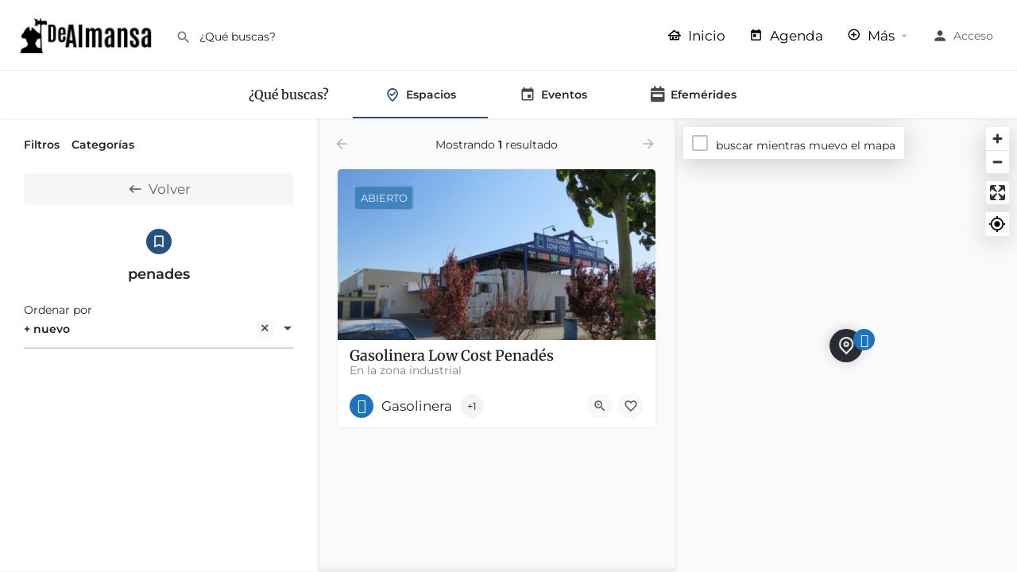

--- FILE ---
content_type: text/html; charset=UTF-8
request_url: https://dealmansa.com/etiqueta/penades/
body_size: 29852
content:
<!DOCTYPE html>
<html lang="es">
<head>
	<meta charset="UTF-8" />
	<meta name="referrer" content="never">
	<meta name="viewport" content="width=device-width, initial-scale=1.0" />
	<link rel="pingback" href="https://dealmansa.com/xmlrpc.php">

	<meta name='robots' content='index, follow, max-image-preview:large, max-snippet:-1, max-video-preview:-1' />

	<!-- This site is optimized with the Yoast SEO plugin v26.7 - https://yoast.com/wordpress/plugins/seo/ -->
	<title>penades archivos - De Almansa</title>
	<meta name="description" content="Buscar anuncios en penades | Almansa a tu alcance" />
	<link rel="canonical" href="https://dealmansa.com/etiqueta/penades/" />
	<meta property="og:locale" content="es_ES" />
	<meta property="og:type" content="article" />
	<meta property="og:title" content="penades archivos - De Almansa" />
	<meta property="og:description" content="Buscar anuncios en penades | Almansa a tu alcance" />
	<meta property="og:url" content="https://dealmansa.com/etiqueta/penades/" />
	<meta property="og:site_name" content="De Almansa" />
	<meta property="article:modified_time" content="2022-12-23T20:08:14+00:00" />
	<meta name="twitter:card" content="summary_large_image" />
	<meta name="twitter:label1" content="Tiempo de lectura" />
	<meta name="twitter:data1" content="3 minutos" />
	<script type="application/ld+json" class="yoast-schema-graph">{"@context":"https://schema.org","@graph":[{"@type":"WebPage","@id":"https://dealmansa.com/explore/","url":"https://dealmansa.com/explore/","name":"Explore - De Almansa","isPartOf":{"@id":"https://dealmansa.com/#website"},"datePublished":"2022-09-18T08:28:48+00:00","dateModified":"2022-12-23T20:08:14+00:00","breadcrumb":{"@id":"https://dealmansa.com/explore/#breadcrumb"},"inLanguage":"es","potentialAction":[{"@type":"ReadAction","target":["https://dealmansa.com/explore/"]}]},{"@type":"BreadcrumbList","@id":"https://dealmansa.com/explore/#breadcrumb","itemListElement":[{"@type":"ListItem","position":1,"name":"Portada","item":"https://dealmansa.com/"},{"@type":"ListItem","position":2,"name":"Explore"}]},{"@type":"WebSite","@id":"https://dealmansa.com/#website","url":"https://dealmansa.com/","name":"De Almansa","description":"Almansa a tu alcance","potentialAction":[{"@type":"SearchAction","target":{"@type":"EntryPoint","urlTemplate":"https://dealmansa.com/?s={search_term_string}"},"query-input":{"@type":"PropertyValueSpecification","valueRequired":true,"valueName":"search_term_string"}}],"inLanguage":"es"}]}</script>
	<!-- / Yoast SEO plugin. -->


<link rel='dns-prefetch' href='//www.googletagmanager.com' />
<link rel='dns-prefetch' href='//api.tiles.mapbox.com' />
<link rel='dns-prefetch' href='//cdnjs.cloudflare.com' />
<link rel='dns-prefetch' href='//fonts.googleapis.com' />
<link rel="alternate" type="application/rss+xml" title="De Almansa &raquo; Feed" href="https://dealmansa.com/feed/" />
<link rel="alternate" type="application/rss+xml" title="De Almansa &raquo; Feed de los comentarios" href="https://dealmansa.com/comments/feed/" />
<style id='wp-img-auto-sizes-contain-inline-css' type='text/css'>
img:is([sizes=auto i],[sizes^="auto," i]){contain-intrinsic-size:3000px 1500px}
/*# sourceURL=wp-img-auto-sizes-contain-inline-css */
</style>
<link rel='stylesheet' id='wc-blocks-integration-css' href='https://dealmansa.com/wp-content/plugins/woocommerce-subscriptions/vendor/woocommerce/subscriptions-core/build/index.css?ver=7.7.2' type='text/css' media='all' />
<style id='classic-theme-styles-inline-css' type='text/css'>
/*! This file is auto-generated */
.wp-block-button__link{color:#fff;background-color:#32373c;border-radius:9999px;box-shadow:none;text-decoration:none;padding:calc(.667em + 2px) calc(1.333em + 2px);font-size:1.125em}.wp-block-file__button{background:#32373c;color:#fff;text-decoration:none}
/*# sourceURL=/wp-includes/css/classic-themes.min.css */
</style>
<style id='global-styles-inline-css' type='text/css'>
:root{--wp--preset--aspect-ratio--square: 1;--wp--preset--aspect-ratio--4-3: 4/3;--wp--preset--aspect-ratio--3-4: 3/4;--wp--preset--aspect-ratio--3-2: 3/2;--wp--preset--aspect-ratio--2-3: 2/3;--wp--preset--aspect-ratio--16-9: 16/9;--wp--preset--aspect-ratio--9-16: 9/16;--wp--preset--color--black: #000000;--wp--preset--color--cyan-bluish-gray: #abb8c3;--wp--preset--color--white: #ffffff;--wp--preset--color--pale-pink: #f78da7;--wp--preset--color--vivid-red: #cf2e2e;--wp--preset--color--luminous-vivid-orange: #ff6900;--wp--preset--color--luminous-vivid-amber: #fcb900;--wp--preset--color--light-green-cyan: #7bdcb5;--wp--preset--color--vivid-green-cyan: #00d084;--wp--preset--color--pale-cyan-blue: #8ed1fc;--wp--preset--color--vivid-cyan-blue: #0693e3;--wp--preset--color--vivid-purple: #9b51e0;--wp--preset--gradient--vivid-cyan-blue-to-vivid-purple: linear-gradient(135deg,rgb(6,147,227) 0%,rgb(155,81,224) 100%);--wp--preset--gradient--light-green-cyan-to-vivid-green-cyan: linear-gradient(135deg,rgb(122,220,180) 0%,rgb(0,208,130) 100%);--wp--preset--gradient--luminous-vivid-amber-to-luminous-vivid-orange: linear-gradient(135deg,rgb(252,185,0) 0%,rgb(255,105,0) 100%);--wp--preset--gradient--luminous-vivid-orange-to-vivid-red: linear-gradient(135deg,rgb(255,105,0) 0%,rgb(207,46,46) 100%);--wp--preset--gradient--very-light-gray-to-cyan-bluish-gray: linear-gradient(135deg,rgb(238,238,238) 0%,rgb(169,184,195) 100%);--wp--preset--gradient--cool-to-warm-spectrum: linear-gradient(135deg,rgb(74,234,220) 0%,rgb(151,120,209) 20%,rgb(207,42,186) 40%,rgb(238,44,130) 60%,rgb(251,105,98) 80%,rgb(254,248,76) 100%);--wp--preset--gradient--blush-light-purple: linear-gradient(135deg,rgb(255,206,236) 0%,rgb(152,150,240) 100%);--wp--preset--gradient--blush-bordeaux: linear-gradient(135deg,rgb(254,205,165) 0%,rgb(254,45,45) 50%,rgb(107,0,62) 100%);--wp--preset--gradient--luminous-dusk: linear-gradient(135deg,rgb(255,203,112) 0%,rgb(199,81,192) 50%,rgb(65,88,208) 100%);--wp--preset--gradient--pale-ocean: linear-gradient(135deg,rgb(255,245,203) 0%,rgb(182,227,212) 50%,rgb(51,167,181) 100%);--wp--preset--gradient--electric-grass: linear-gradient(135deg,rgb(202,248,128) 0%,rgb(113,206,126) 100%);--wp--preset--gradient--midnight: linear-gradient(135deg,rgb(2,3,129) 0%,rgb(40,116,252) 100%);--wp--preset--font-size--small: 13px;--wp--preset--font-size--medium: 20px;--wp--preset--font-size--large: 36px;--wp--preset--font-size--x-large: 42px;--wp--preset--spacing--20: 0.44rem;--wp--preset--spacing--30: 0.67rem;--wp--preset--spacing--40: 1rem;--wp--preset--spacing--50: 1.5rem;--wp--preset--spacing--60: 2.25rem;--wp--preset--spacing--70: 3.38rem;--wp--preset--spacing--80: 5.06rem;--wp--preset--shadow--natural: 6px 6px 9px rgba(0, 0, 0, 0.2);--wp--preset--shadow--deep: 12px 12px 50px rgba(0, 0, 0, 0.4);--wp--preset--shadow--sharp: 6px 6px 0px rgba(0, 0, 0, 0.2);--wp--preset--shadow--outlined: 6px 6px 0px -3px rgb(255, 255, 255), 6px 6px rgb(0, 0, 0);--wp--preset--shadow--crisp: 6px 6px 0px rgb(0, 0, 0);}:where(.is-layout-flex){gap: 0.5em;}:where(.is-layout-grid){gap: 0.5em;}body .is-layout-flex{display: flex;}.is-layout-flex{flex-wrap: wrap;align-items: center;}.is-layout-flex > :is(*, div){margin: 0;}body .is-layout-grid{display: grid;}.is-layout-grid > :is(*, div){margin: 0;}:where(.wp-block-columns.is-layout-flex){gap: 2em;}:where(.wp-block-columns.is-layout-grid){gap: 2em;}:where(.wp-block-post-template.is-layout-flex){gap: 1.25em;}:where(.wp-block-post-template.is-layout-grid){gap: 1.25em;}.has-black-color{color: var(--wp--preset--color--black) !important;}.has-cyan-bluish-gray-color{color: var(--wp--preset--color--cyan-bluish-gray) !important;}.has-white-color{color: var(--wp--preset--color--white) !important;}.has-pale-pink-color{color: var(--wp--preset--color--pale-pink) !important;}.has-vivid-red-color{color: var(--wp--preset--color--vivid-red) !important;}.has-luminous-vivid-orange-color{color: var(--wp--preset--color--luminous-vivid-orange) !important;}.has-luminous-vivid-amber-color{color: var(--wp--preset--color--luminous-vivid-amber) !important;}.has-light-green-cyan-color{color: var(--wp--preset--color--light-green-cyan) !important;}.has-vivid-green-cyan-color{color: var(--wp--preset--color--vivid-green-cyan) !important;}.has-pale-cyan-blue-color{color: var(--wp--preset--color--pale-cyan-blue) !important;}.has-vivid-cyan-blue-color{color: var(--wp--preset--color--vivid-cyan-blue) !important;}.has-vivid-purple-color{color: var(--wp--preset--color--vivid-purple) !important;}.has-black-background-color{background-color: var(--wp--preset--color--black) !important;}.has-cyan-bluish-gray-background-color{background-color: var(--wp--preset--color--cyan-bluish-gray) !important;}.has-white-background-color{background-color: var(--wp--preset--color--white) !important;}.has-pale-pink-background-color{background-color: var(--wp--preset--color--pale-pink) !important;}.has-vivid-red-background-color{background-color: var(--wp--preset--color--vivid-red) !important;}.has-luminous-vivid-orange-background-color{background-color: var(--wp--preset--color--luminous-vivid-orange) !important;}.has-luminous-vivid-amber-background-color{background-color: var(--wp--preset--color--luminous-vivid-amber) !important;}.has-light-green-cyan-background-color{background-color: var(--wp--preset--color--light-green-cyan) !important;}.has-vivid-green-cyan-background-color{background-color: var(--wp--preset--color--vivid-green-cyan) !important;}.has-pale-cyan-blue-background-color{background-color: var(--wp--preset--color--pale-cyan-blue) !important;}.has-vivid-cyan-blue-background-color{background-color: var(--wp--preset--color--vivid-cyan-blue) !important;}.has-vivid-purple-background-color{background-color: var(--wp--preset--color--vivid-purple) !important;}.has-black-border-color{border-color: var(--wp--preset--color--black) !important;}.has-cyan-bluish-gray-border-color{border-color: var(--wp--preset--color--cyan-bluish-gray) !important;}.has-white-border-color{border-color: var(--wp--preset--color--white) !important;}.has-pale-pink-border-color{border-color: var(--wp--preset--color--pale-pink) !important;}.has-vivid-red-border-color{border-color: var(--wp--preset--color--vivid-red) !important;}.has-luminous-vivid-orange-border-color{border-color: var(--wp--preset--color--luminous-vivid-orange) !important;}.has-luminous-vivid-amber-border-color{border-color: var(--wp--preset--color--luminous-vivid-amber) !important;}.has-light-green-cyan-border-color{border-color: var(--wp--preset--color--light-green-cyan) !important;}.has-vivid-green-cyan-border-color{border-color: var(--wp--preset--color--vivid-green-cyan) !important;}.has-pale-cyan-blue-border-color{border-color: var(--wp--preset--color--pale-cyan-blue) !important;}.has-vivid-cyan-blue-border-color{border-color: var(--wp--preset--color--vivid-cyan-blue) !important;}.has-vivid-purple-border-color{border-color: var(--wp--preset--color--vivid-purple) !important;}.has-vivid-cyan-blue-to-vivid-purple-gradient-background{background: var(--wp--preset--gradient--vivid-cyan-blue-to-vivid-purple) !important;}.has-light-green-cyan-to-vivid-green-cyan-gradient-background{background: var(--wp--preset--gradient--light-green-cyan-to-vivid-green-cyan) !important;}.has-luminous-vivid-amber-to-luminous-vivid-orange-gradient-background{background: var(--wp--preset--gradient--luminous-vivid-amber-to-luminous-vivid-orange) !important;}.has-luminous-vivid-orange-to-vivid-red-gradient-background{background: var(--wp--preset--gradient--luminous-vivid-orange-to-vivid-red) !important;}.has-very-light-gray-to-cyan-bluish-gray-gradient-background{background: var(--wp--preset--gradient--very-light-gray-to-cyan-bluish-gray) !important;}.has-cool-to-warm-spectrum-gradient-background{background: var(--wp--preset--gradient--cool-to-warm-spectrum) !important;}.has-blush-light-purple-gradient-background{background: var(--wp--preset--gradient--blush-light-purple) !important;}.has-blush-bordeaux-gradient-background{background: var(--wp--preset--gradient--blush-bordeaux) !important;}.has-luminous-dusk-gradient-background{background: var(--wp--preset--gradient--luminous-dusk) !important;}.has-pale-ocean-gradient-background{background: var(--wp--preset--gradient--pale-ocean) !important;}.has-electric-grass-gradient-background{background: var(--wp--preset--gradient--electric-grass) !important;}.has-midnight-gradient-background{background: var(--wp--preset--gradient--midnight) !important;}.has-small-font-size{font-size: var(--wp--preset--font-size--small) !important;}.has-medium-font-size{font-size: var(--wp--preset--font-size--medium) !important;}.has-large-font-size{font-size: var(--wp--preset--font-size--large) !important;}.has-x-large-font-size{font-size: var(--wp--preset--font-size--x-large) !important;}
:where(.wp-block-post-template.is-layout-flex){gap: 1.25em;}:where(.wp-block-post-template.is-layout-grid){gap: 1.25em;}
:where(.wp-block-term-template.is-layout-flex){gap: 1.25em;}:where(.wp-block-term-template.is-layout-grid){gap: 1.25em;}
:where(.wp-block-columns.is-layout-flex){gap: 2em;}:where(.wp-block-columns.is-layout-grid){gap: 2em;}
:root :where(.wp-block-pullquote){font-size: 1.5em;line-height: 1.6;}
/*# sourceURL=global-styles-inline-css */
</style>
<link rel='stylesheet' id='contact-form-7-css' href='https://dealmansa.com/wp-content/plugins/contact-form-7/includes/css/styles.css?ver=6.1.4' type='text/css' media='all' />
<link rel='stylesheet' id='woocommerce-layout-css' href='https://dealmansa.com/wp-content/plugins/woocommerce/assets/css/woocommerce-layout.css?ver=10.4.3' type='text/css' media='all' />
<link rel='stylesheet' id='woocommerce-smallscreen-css' href='https://dealmansa.com/wp-content/plugins/woocommerce/assets/css/woocommerce-smallscreen.css?ver=10.4.3' type='text/css' media='only screen and (max-width: 768px)' />
<link rel='stylesheet' id='woocommerce-general-css' href='https://dealmansa.com/wp-content/plugins/woocommerce/assets/css/woocommerce.css?ver=10.4.3' type='text/css' media='all' />
<style id='woocommerce-inline-inline-css' type='text/css'>
.woocommerce form .form-row .required { visibility: visible; }
/*# sourceURL=woocommerce-inline-inline-css */
</style>
<link rel='stylesheet' id='elementor-frontend-css' href='https://dealmansa.com/wp-content/plugins/elementor/assets/css/frontend.min.css?ver=3.34.1' type='text/css' media='all' />
<link rel='stylesheet' id='elementor-post-11-css' href='https://dealmansa.com/wp-content/uploads/elementor/css/post-11.css?ver=1768711362' type='text/css' media='all' />
<link rel='stylesheet' id='font-awesome-5-all-css' href='https://dealmansa.com/wp-content/plugins/elementor/assets/lib/font-awesome/css/all.min.css?ver=3.34.1' type='text/css' media='all' />
<link rel='stylesheet' id='font-awesome-4-shim-css' href='https://dealmansa.com/wp-content/plugins/elementor/assets/lib/font-awesome/css/v4-shims.min.css?ver=3.34.1' type='text/css' media='all' />
<link rel='stylesheet' id='cev-custom-style-css' href='https://dealmansa.com/wp-content/plugins/customer-email-verification-for-woocommerce/includes/../assets/css/signup-style.css?ver=1768934813' type='text/css' media='all' />
<link rel='stylesheet' id='waymark-js-css' href='https://dealmansa.com/wp-content/plugins/waymark/waymark-js/dist/css/waymark-js.min.css?ver=1.5.9' type='text/css' media='all' />
<link rel='stylesheet' id='waymark_front_css-css' href='https://dealmansa.com/wp-content/plugins/waymark/assets/css/front.min.css?ver=1.5.9' type='text/css' media='all' />
<link rel='preload stylesheet' as='style' onload="this.onload=null;this.rel='stylesheet'" id='mapbox-gl-css' href='https://api.tiles.mapbox.com/mapbox-gl-js/v1.9.0/mapbox-gl.css?ver=2.11.5' type='text/css' media='all' />
<link rel='stylesheet' id='mylisting-mapbox-css' href='https://dealmansa.com/wp-content/themes/my-listing/assets/dist/maps/mapbox/mapbox.css?ver=2.11.5' type='text/css' media='all' />
<link rel='stylesheet' id='mylisting-icons-css' href='https://dealmansa.com/wp-content/themes/my-listing/assets/dist/icons.css?ver=2.11.5' type='text/css' media='all' />
<link rel='stylesheet' id='mylisting-material-icons-css' href='https://fonts.googleapis.com/icon?family=Material+Icons&#038;display=swap&#038;ver=6.9' type='text/css' media='all' />
<link rel='stylesheet' id='mylisting-select2-css' href='https://dealmansa.com/wp-content/themes/my-listing/assets/vendor/select2/select2.css?ver=4.0.13' type='text/css' media='all' />
<link rel='stylesheet' id='mylisting-vendor-css' href='https://dealmansa.com/wp-content/themes/my-listing/assets/dist/vendor.css?ver=2.11.5' type='text/css' media='all' />
<link rel='stylesheet' id='mylisting-frontend-css' href='https://dealmansa.com/wp-content/themes/my-listing/assets/dist/frontend.css?ver=2.11.5' type='text/css' media='all' />
<link rel='stylesheet' id='ml-max-w-1200-css' href='https://dealmansa.com/wp-content/themes/my-listing/assets/dist/max-width-1200.css?ver=2.11.5' type='text/css' media='(max-width: 1200px)' />
<link rel='stylesheet' id='ml-max-w-992-css' href='https://dealmansa.com/wp-content/themes/my-listing/assets/dist/max-width-992.css?ver=2.11.5' type='text/css' media='(max-width: 992px)' />
<link rel='stylesheet' id='ml-max-w-768-css' href='https://dealmansa.com/wp-content/themes/my-listing/assets/dist/max-width-768.css?ver=2.11.5' type='text/css' media='(max-width: 768px)' />
<link rel='stylesheet' id='ml-max-w-600-css' href='https://dealmansa.com/wp-content/themes/my-listing/assets/dist/max-width-600.css?ver=2.11.5' type='text/css' media='(max-width: 600px)' />
<link rel='stylesheet' id='ml-max-w-480-css' href='https://dealmansa.com/wp-content/themes/my-listing/assets/dist/max-width-480.css?ver=2.11.5' type='text/css' media='(max-width: 480px)' />
<link rel='stylesheet' id='ml-max-w-320-css' href='https://dealmansa.com/wp-content/themes/my-listing/assets/dist/max-width-320.css?ver=2.11.5' type='text/css' media='(max-width: 320px)' />
<link rel='stylesheet' id='ml-min-w-993-css' href='https://dealmansa.com/wp-content/themes/my-listing/assets/dist/min-width-993.css?ver=2.11.5' type='text/css' media='(min-width: 993px)' />
<link rel='stylesheet' id='ml-min-w-1201-css' href='https://dealmansa.com/wp-content/themes/my-listing/assets/dist/min-width-1201.css?ver=2.11.5' type='text/css' media='(min-width: 1201px)' />
<link rel='stylesheet' id='wc-general-style-css' href='https://dealmansa.com/wp-content/themes/my-listing/assets/dist/wc-general-style.css?ver=2.11.5' type='text/css' media='all' />
<link rel='stylesheet' id='theme-styles-default-css' href='https://dealmansa.com/wp-content/themes/my-listing/style.css?ver=6.9' type='text/css' media='all' />
<style id='theme-styles-default-inline-css' type='text/css'>
:root{}
/*# sourceURL=theme-styles-default-inline-css */
</style>
<link rel='stylesheet' id='child-style-css' href='https://dealmansa.com/wp-content/themes/my-listing-child/style.css?ver=6.9' type='text/css' media='all' />
<link rel='stylesheet' id='mylisting-dynamic-styles-css' href='https://dealmansa.com/wp-content/uploads/mylisting-dynamic-styles.css?ver=1710946915' type='text/css' media='all' />
<link rel='stylesheet' id='elementor-gf-local-merriweather-css' href='https://dealmansa.com/wp-content/uploads/elementor/google-fonts/css/merriweather.css?ver=1742272907' type='text/css' media='all' />
<link rel='stylesheet' id='elementor-gf-local-montserrat-css' href='https://dealmansa.com/wp-content/uploads/elementor/google-fonts/css/montserrat.css?ver=1742272912' type='text/css' media='all' />
<script type="text/javascript" src="https://dealmansa.com/wp-content/plugins/svg-support/vendor/DOMPurify/DOMPurify.min.js?ver=2.5.8" id="bodhi-dompurify-library-js"></script>
<script type="text/javascript" src="https://dealmansa.com/wp-includes/js/jquery/jquery.min.js?ver=3.7.1" id="jquery-core-js"></script>
<script type="text/javascript" src="https://dealmansa.com/wp-includes/js/jquery/jquery-migrate.min.js?ver=3.4.1" id="jquery-migrate-js"></script>
<script type="text/javascript" id="bodhi_svg_inline-js-extra">
/* <![CDATA[ */
var svgSettings = {"skipNested":""};
//# sourceURL=bodhi_svg_inline-js-extra
/* ]]> */
</script>
<script type="text/javascript" src="https://dealmansa.com/wp-content/plugins/svg-support/js/min/svgs-inline-min.js" id="bodhi_svg_inline-js"></script>
<script type="text/javascript" id="bodhi_svg_inline-js-after">
/* <![CDATA[ */
cssTarget={"Bodhi":"img.style-svg","ForceInlineSVG":"style-svg"};ForceInlineSVGActive="false";frontSanitizationEnabled="on";
//# sourceURL=bodhi_svg_inline-js-after
/* ]]> */
</script>
<script type="text/javascript" src="https://dealmansa.com/wp-content/plugins/woocommerce/assets/js/jquery-blockui/jquery.blockUI.min.js?ver=2.7.0-wc.10.4.3" id="wc-jquery-blockui-js" defer="defer" data-wp-strategy="defer"></script>
<script type="text/javascript" id="wc-add-to-cart-js-extra">
/* <![CDATA[ */
var wc_add_to_cart_params = {"ajax_url":"/wp-admin/admin-ajax.php","wc_ajax_url":"/?wc-ajax=%%endpoint%%","i18n_view_cart":"Ver carrito","cart_url":"https://dealmansa.com/cart-2/","is_cart":"","cart_redirect_after_add":"no"};
//# sourceURL=wc-add-to-cart-js-extra
/* ]]> */
</script>
<script type="text/javascript" src="https://dealmansa.com/wp-content/plugins/woocommerce/assets/js/frontend/add-to-cart.min.js?ver=10.4.3" id="wc-add-to-cart-js" defer="defer" data-wp-strategy="defer"></script>
<script type="text/javascript" src="https://dealmansa.com/wp-content/plugins/woocommerce/assets/js/js-cookie/js.cookie.min.js?ver=2.1.4-wc.10.4.3" id="wc-js-cookie-js" defer="defer" data-wp-strategy="defer"></script>
<script type="text/javascript" id="woocommerce-js-extra">
/* <![CDATA[ */
var woocommerce_params = {"ajax_url":"/wp-admin/admin-ajax.php","wc_ajax_url":"/?wc-ajax=%%endpoint%%","i18n_password_show":"Mostrar contrase\u00f1a","i18n_password_hide":"Ocultar contrase\u00f1a"};
//# sourceURL=woocommerce-js-extra
/* ]]> */
</script>
<script type="text/javascript" src="https://dealmansa.com/wp-content/plugins/woocommerce/assets/js/frontend/woocommerce.min.js?ver=10.4.3" id="woocommerce-js" defer="defer" data-wp-strategy="defer"></script>
<script type="text/javascript" src="https://dealmansa.com/wp-content/plugins/elementor/assets/lib/font-awesome/js/v4-shims.min.js?ver=3.34.1" id="font-awesome-4-shim-js"></script>

<!-- Fragmento de código de la etiqueta de Google (gtag.js) añadida por Site Kit -->
<!-- Fragmento de código de Google Analytics añadido por Site Kit -->
<script type="text/javascript" src="https://www.googletagmanager.com/gtag/js?id=G-H2HQV02TNB" id="google_gtagjs-js" async></script>
<script type="text/javascript" id="google_gtagjs-js-after">
/* <![CDATA[ */
window.dataLayer = window.dataLayer || [];function gtag(){dataLayer.push(arguments);}
gtag("set","linker",{"domains":["dealmansa.com"]});
gtag("js", new Date());
gtag("set", "developer_id.dZTNiMT", true);
gtag("config", "G-H2HQV02TNB");
//# sourceURL=google_gtagjs-js-after
/* ]]> */
</script>
<link rel="https://api.w.org/" href="https://dealmansa.com/wp-json/" /><link rel="alternate" title="JSON" type="application/json" href="https://dealmansa.com/wp-json/wp/v2/pages/7999" /><link rel="EditURI" type="application/rsd+xml" title="RSD" href="https://dealmansa.com/xmlrpc.php?rsd" />
<meta name="generator" content="WordPress 6.9" />
<meta name="generator" content="WooCommerce 10.4.3" />
<link rel='shortlink' href='https://dealmansa.com/?p=7999' />
<meta name="generator" content="Site Kit by Google 1.170.0" /><meta name="Waymark Version" content="1.5.9" />
<link rel="apple-touch-icon" sizes="180x180" href="/wp-content/uploads/fbrfg/apple-touch-icon.png">
<link rel="icon" type="image/png" sizes="32x32" href="/wp-content/uploads/fbrfg/favicon-32x32.png">
<link rel="icon" type="image/png" sizes="16x16" href="/wp-content/uploads/fbrfg/favicon-16x16.png">
<link rel="manifest" href="/wp-content/uploads/fbrfg/site.webmanifest">
<link rel="mask-icon" href="/wp-content/uploads/fbrfg/safari-pinned-tab.svg" color="#5bbad5">
<link rel="shortcut icon" href="/wp-content/uploads/fbrfg/favicon.ico">
<meta name="msapplication-TileColor" content="#da532c">
<meta name="msapplication-config" content="/wp-content/uploads/fbrfg/browserconfig.xml">
<meta name="theme-color" content="#ffffff"><!-- Analytics by WP Statistics - https://wp-statistics.com -->
<script type="text/javascript">var MyListing = {"Helpers":{},"Handlers":{},"MapConfig":{"ClusterSize":35,"AccessToken":"pk.eyJ1IjoiZW1pY2FudGVybyIsImEiOiJjbGFjMGdkZHowNXMzM3VtaHIya3gxcXJxIn0.y4WimoIcPfw-3BJHxbUiYw","Language":"es","TypeRestrictions":[],"CountryRestrictions":["ES"],"CustomSkins":{}}};</script><script type="text/javascript">var CASE27 = {"ajax_url":"https:\/\/dealmansa.com\/wp-admin\/admin-ajax.php","login_url":"https:\/\/dealmansa.com\/mi-cuenta\/","register_url":"https:\/\/dealmansa.com\/mi-cuenta\/?register","mylisting_ajax_url":"\/?mylisting-ajax=1","theme_folder":"https:\/\/dealmansa.com\/wp-content\/themes\/my-listing","theme_version":"2.11.5","env":"production","ajax_nonce":"f633559435","l10n":{"selectOption":"Seleccione una opci\u00f3n","errorLoading":"El resultado no pod\u00eda ser cargado.","removeAllItems":"Retire todos los art\u00edculos","loadingMore":"La carga de m\u00e1s resultados...","noResults":"No se encontraron resultados","searching":"Buscar...","datepicker":{"format":"DD MMMM, YY","timeFormat":"h:mm A","dateTimeFormat":"DD MMMM, YY, h:mm A","timePicker24Hour":false,"firstDay":1,"applyLabel":"Aplicar","cancelLabel":"Cancelar","customRangeLabel":"Rango Personalizado","daysOfWeek":["Su","Mo","Tu","Nosotros","Th","Fr","Sa"],"monthNames":["De enero","Febrero","De marzo de","De abril de","Puede","De junio de","Julio","De agosto de","Septiembre","Octubre","Noviembre","De diciembre de"]},"irreversible_action":"Esta es una acci\u00f3n irreversible. Continuar de todos modos?","delete_listing_confirm":"Est\u00e1s seguro de que deseas borrar este espacio?","copied_to_clipboard":"Copiado!","nearby_listings_location_required":"Especifique una ubicaci\u00f3n para encontrar cercanos espacios.","nearby_listings_retrieving_location":"La recuperaci\u00f3n de la ubicaci\u00f3n...","nearby_listings_searching":"Buscando cerca de los espacios de...","geolocation_failed":"Debes activar la funci\u00f3n de ubicaci\u00f3n para utilizar esta funci\u00f3n.","something_went_wrong":"Algo sali\u00f3 mal.","all_in_category":"Todo en \"%s\"","invalid_file_type":"Tipo de archivo no v\u00e1lido. Aceptado tipos:","file_limit_exceeded":"Se ha superado el archivo de l\u00edmite de carga (%d).","file_size_limit":"This attachement (%s) exceeds upload size limit (%d)."},"woocommerce":[],"map_provider":"mapbox","google_btn_local":"es_ES","caption1":"title","caption2":"description","recaptcha_type":"v2","recaptcha_key":"","js_field_html_img":"<div class=\"uploaded-file uploaded-image review-gallery-image job-manager-uploaded-file\">\t<span class=\"uploaded-file-preview\">\t\t\t\t\t<span class=\"job-manager-uploaded-file-preview\">\t\t\t\t<img alt=\"Uploaded file\" src=\"\">\t\t\t<\/span>\t\t\t\t<a href=\"#\" class=\"remove-uploaded-file review-gallery-image-remove job-manager-remove-uploaded-file\"><i class=\"mi delete\"><\/i><\/a>\t<\/span>\t<input type=\"hidden\" class=\"input-text\" name=\"\" value=\"b64:\"><\/div>","js_field_html":"<div class=\"uploaded-file  review-gallery-image job-manager-uploaded-file\">\t<span class=\"uploaded-file-preview\">\t\t\t\t\t<span class=\"job-manager-uploaded-file-name\">\t\t\t\t<i class=\"mi insert_drive_file uploaded-file-icon\"><\/i>\t\t\t\t<code><\/code>\t\t\t<\/span>\t\t\t\t<a href=\"#\" class=\"remove-uploaded-file review-gallery-image-remove job-manager-remove-uploaded-file\"><i class=\"mi delete\"><\/i><\/a>\t<\/span>\t<input type=\"hidden\" class=\"input-text\" name=\"\" value=\"b64:\"><\/div>"};</script>	<noscript><style>.woocommerce-product-gallery{ opacity: 1 !important; }</style></noscript>
	<meta name="generator" content="Elementor 3.34.1; features: e_font_icon_svg, additional_custom_breakpoints; settings: css_print_method-external, google_font-enabled, font_display-auto">
			<style>
				.e-con.e-parent:nth-of-type(n+4):not(.e-lazyloaded):not(.e-no-lazyload),
				.e-con.e-parent:nth-of-type(n+4):not(.e-lazyloaded):not(.e-no-lazyload) * {
					background-image: none !important;
				}
				@media screen and (max-height: 1024px) {
					.e-con.e-parent:nth-of-type(n+3):not(.e-lazyloaded):not(.e-no-lazyload),
					.e-con.e-parent:nth-of-type(n+3):not(.e-lazyloaded):not(.e-no-lazyload) * {
						background-image: none !important;
					}
				}
				@media screen and (max-height: 640px) {
					.e-con.e-parent:nth-of-type(n+2):not(.e-lazyloaded):not(.e-no-lazyload),
					.e-con.e-parent:nth-of-type(n+2):not(.e-lazyloaded):not(.e-no-lazyload) * {
						background-image: none !important;
					}
				}
			</style>
						<meta name="theme-color" content="#FFFFFF">
					<style type="text/css" id="wp-custom-css">
			/*esconde lo que sea*/
.escondeme{
	display:none;
}
/* justificamos el texto en general */
.pf-body small{
   color: #646970;
	}
/* justificamos el texto en general */
.pf-body p{
   text-align: justify;
	}
/* Sombra en el título para que se vea con fondos blancos*/
.profile-name h1{
	text-shadow: gray 0.1em 0.1em 0.2em
}
.pa-below-title h2{
	text-shadow: black 0.1em 0.1em 0.2em
}
/* hacemos opaco un elemento en el general */
.opaco  {
      opacity: 0.6;
}
/* escondemos general y su icono */
.esconde-cabecera .pf-head  {
    display: none !important;
} 
/*si la pantalla es ancha esquelas*/
@media only screen and (min-width: 1025px) {
        .deceso {
          max-width:64%;
					display: block;                 margin-left: auto;
					margin-right: auto
        }
} 
/* escondemos la direccion */
.map-block-address p {
    display: none !important;
}
div.pf-body h3{
	font-family:var(--e-global-typography-primary-font-family),GlacialIndifference,sans-serif;
	
}
div.pf-body h4{
	font-family:var(--e-global-typography-primary-font-family),GlacialIndifference,sans-serif;
	
}

/* efemeride boton en agenda */

#efemeride-boton{	
	text-align: center;	
}

#efemeride-boton a{
	font-family:var(--e-global-typography-primary-font-family),GlacialIndifference,sans-serif;
	text-decoration:none;	
	text-align: center;
	color: #fff !important;	
	font-weight: 600;
	font-size: 24px !important;
}#efemeride-boton small{	
	text-align: center;
	color: #fff !important;		
}

/* Más grande la fuente en parrafo */
p{
	font-size: 17px ;
	line-height : 28px;
	color: #000000;
}
/* igual para las etiquetas de categoría */
.listing-details .category-name {
	font-size: 17px ;
	
}
/* horario */
.work-hours-status {
	font-size: 17px ;
}
/* horario */
.timing-today{
	font-size: 17px ;
}
/* Más grande el titulo de la card */
div.lf-item-info-2 h4{
	font-size: 18px !important;
	margin-top: -6px;
	margin-bottom: -3px;
}
/* altura de las cards 270 */
div.lf-item.lf-item-default {
    min-height: 270px !important;
}

.lf-item {
    min-height: 270px !important;
}
/* Extra small devices (phones, 600px and down) */
@media only screen and (max-width: 800px) {
.lf-item {
    min-height: 300px !important;
}
}
/* card en mapa*/
.mapboxgl-popup-content div.lf-item.lf-item-alternate{
	min-height: auto !important;	
}
/* lo mismo pero dentro del espacio */
.row .section-body div.lf-type-2 div.lf-item.lf-item-alternate {
    min-height: 270px !important;
}
/* horario */
.host-name{
	font-family:var(--e-global-typography-primary-font-family),GlacialIndifference,sans-serif;
	font-size: 16px !important;
}
/* indice */
.indice{
	font-family:var(--e-global-typography-primary-font-family),GlacialIndifference,sans-serif;
	font-size: 16px !important;
}
.indice li{
	padding-top: 6px;
}
.superindice{
	font-family:var(--e-global-typography-primary-font-family),GlacialIndifference,sans-serif;
	font-size: 16px !important;
}
.superindice li{
	padding-top: 11px;
	font-weight: 600;
}
/* trenes agenda */
.horariot {
	font-size: 17px ;
}

/* dirección flechas en agenda */
.comp .sa24 span{
	transform: rotate(270deg)!important;
	font-size: 17px !important;
}
.horariotsdfs {
	transform: rotate(270deg);
}
/* escondemos en la agenda dinamicamente */
.ocultar{
    display: none;
}

/* Gasolinera unica */
.gasolinera-unica {
	text-decoration:none;
	text-align: left;
	color: #00f8fb !important;	
	font-size: 20px !important;
}

.gasolinera-unica a{
	text-decoration:none;
	text-align: center !important;
	color: #00f8fb !important;	
	font-size: 20px !important;
}
.gasolinera-unica span{
	text-decoration:none;	
	color: #fff !important;
	text-align: center;	
	font-weight: 800;
	font-size: 22px !important;
}
.gasolinera-unica .precio {
	font-weight: 700;
	font-size: 26px;
	color: #FFD001 !important;
	text-align: right;
	margin-top:-5px;
}
/* la tinta de Almansa*/
.tinta-agenda hr{	
	text-align: center; 
	margin-bottom: -10px; 
	margin-top: 7px;
	border: 4px solid white;
}
.tinta-agenda h4{
	margin-bottom:-2px;
	text-align: center;
	text-decoration:none;	
	color: #fff !important;
	font-size: 17px !important;
}
.tinta-agenda-3 {
	  text-align: center;
    text-decoration: none;
	margin-bottom: 10px; 
	margin-top: 10px;
	
}
.tinta-agenda-3 img{
	  max-width: 95%;
	  width: 85% !important;
	  max-height: 85% !important;
	  height: 85% !important;
	
}
.tinta-agenda .fecha{
	margin-left: 5px;
	margin-right:5px;
	margin-top: 12px;
	margin-bottom:-5px;
	color: #fff !important;
	font-size: 15px !important;
}
.tinta-agenda.fecha span{
	  
	 float: right !important;
}
.tinta-agenda .texto{
	color: #D8EDF6 !important;
	font-size: 13px !important;
  overflow: hidden;
  display: -webkit-box;
  -webkit-line-clamp: 1;
  -webkit-box-orient: vertical;
}
.tinta-agenda small{
    display: none; 
}
/* Luz precio actual luz*/


.horaes{
	font-weight: 600;
	margin-bottom:-6px;
	margin-top:-10px;
	text-align: center;
	font-size: 12px !important;
}
.centimos {
	font-weight: 600;
	margin-top:10px;
	text-align: center;
	font-size: 18px !important;
	margin-bottom:-2px;
}
.centimosa {
	font-weight: 600;
	margin-top:8px;
	text-align: center;
	font-size: 10px !important;
	margin-bottom:-2px;
}
.precio-luz{
	font-weight: 700;
	text-align: center!important;
	text-decoration:none;	
	font-size: 32px !important;
	margin-top:6px;
	margin-bottom:-5px;
}
.precio-luz span{
	font-weight: 700;
	text-align: center!important;
	text-decoration:none;	
	font-size: 22px !important;
	margin-top:6px;
	margin-bottom:-5px;
}

.periodo{
	font-family:var(--e-global-typography-primary-font-family),GlacialIndifference,sans-serif;
	font-weight: 600;
	margin-bottom:12px!important;
	text-align: center!important;
	margin-left: auto!important;
	margin-right: auto!important;
	font-size: 30px !important;
}

.linea-separa{
	
	width:50%;
	margin-left: auto!important;
	margin-right: auto!important; 
	margin-bottom: 10px;
	margin-top: 10px;
	border: 0.5px solid black;
}
/* cambio de hora */

#qlook p{
	text-align: center!important;
	text-decoration:none;	
	color: #000000 !important;
	
} 

.titulodst{
	font-weight: 600;
	margin-bottom:-0px;
	text-align: center;
	text-decoration:none;	
	color: #000000 !important;
	font-size: 22px !important;
	margin-top:-0px;
	
}

#dstm{
	font-weight: 600;
	margin-bottom:-20px;
	text-align: center;
	text-transform: uppercase !important;	
	color: #000000 !important;
	font-size: 28px !important;	
}
#dstd{
	font-weight: 600;
	margin-bottom:-10px;
	text-align: center;
	text-transform: uppercase !important;	
	color: #000000 !important;
	font-size: 68px !important;	
}

.bk-focus__info {
	text-align: center!important;
	text-decoration:none;
	color: #000000 !important;
	margin-bottom:10px;	
	
} 
@font-face {
    font-family: "weathericons";
    font-display: swap;
    src: url("..fonts/weathericons-regular-webfont.eot");
    src: url("../fonts/weathericons-regular-webfont.eot?#iefix") format("embedded-opentype"), url("../fonts/weathericons-regular-webfont.woff") format("woff"), url("..fonts/weathericons-regular-webfont.woff2") format("woff2");
    font-weight: normal;
    font-style: normal
}

/* predicción meteorológica */

.weather-today-now{    
	text-align: center!important;
	text-decoration:none;	
	color:#ffffff!important;
	
} 
.text-indent{
    display: none !important;
} 
.weather-today-now-city-name{
    display: none !important;
}
.date-now-time{
    display: none !important;
}
.weather-today-now-current-temperature, .temp-actual{
	font-weight: 600;
	margin-bottom: 10px;
	margin-top: 30px;
	text-align: center;
	text-transform: uppercase !important;	
	color: #ffffff !important;
	font-size: 100px !important;	
}
.weather-today-now-current-temperature .text-indent{
	font-weight: 600;
	margin-left: -18px;
	text-align: center;
	display: inline-block!important;
	vertical-align: super;
	text-transform: uppercase !important;	
	color: #ffffff !important;
	font-size: 40px !important;	
}

.gatuperio sup{
	
	font-size: 18px !important;
	vertical-align: super;
}
.paralitico {
	  font-weight: 600;
    font-size: 17px !important;
    color: #00f8fb;
}
.paraliticos {
	  font-weight: 600;
    font-size: 17px !important;
    color: #FFD001;
}

.icon-weather {
    margin: 0;
    padding: 0;
    height: 0;
    display: inline-block;
}


.weather-today-now-temperatures-max{
	font-weight: 600;
	font-size: 20px !important;	
	color:#FFD001;
}
.weather-today-now-temperatures-max::before{
	content: 'MAX';
}
.weather-today-now-temperatures-min{
	font-weight: 600;
	font-size: 20px !important;	
	color:#00f8fb;
}
.weather-today-now-temperatures-min::before{
	content: 'MIN';
}

.hora-ma{
	font-weight: 600;
	font-size: 12px !important;	
	color:#dee2e6;
}

.icon-weather::before,
.icon-weather::after {
    position: relative;
    font-family: "weathericons";
    -webkit-text-fill-color: #f0f0f0
}

.icon-weather[data-icon="17"]:after {
    content: ""
}

.icon-weather[data-icon="17n"]:after {
    content: ""
}

.icon-weather[data-icon*="16"]:after,
.icon-weather[data-icon*="15"]:after,
.icon-weather[data-icon*="14"]:after {
    content: ""
}

.icon-weather[data-icon="13"]:after,
.icon-weather[data-icon="12"]:after {
    content: ""
}

.icon-weather[data-icon="13n"]:after,
.icon-weather[data-icon="12n"]:after {
    content: ""
}

.icon-weather[data-icon="11"]:after {
    content: ""
}

.icon-weather[data-icon="11n"]:after {
    content: ""
}

.icon-weather[data-icon*="64"]:after,
.icon-weather[data-icon*="63"]:after,
.icon-weather[data-icon*="62"]:after,
.icon-weather[data-icon*="61"]:after,
.icon-weather[data-icon*="54"]:after,
.icon-weather[data-icon*="53"]:after,
.icon-weather[data-icon*="52"]:after,
.icon-weather[data-icon*="51"]:after {
    content: ""
}

.icon-weather[data-icon*="46"]:after,
.icon-weather[data-icon*="45"]:after,
.icon-weather[data-icon*="44"]:after,
.icon-weather[data-icon*="26"]:after,
.icon-weather[data-icon*="25"]:after,
.icon-weather[data-icon*="24"]:after,
.icon-weather[data-icon*="23"]:after {
    content: ""
}

.icon-weather[data-icon="43"]:after {
    content: ""
}

.icon-weather[data-icon="43n"]:after {
    content: ""
}

.icon-weather[data-icon*="74"]:after,
.icon-weather[data-icon*="73"]:after,
.icon-weather[data-icon*="72"]:after,
.icon-weather[data-icon*="71"]:after,
.icon-weather[data-icon*="36"]:after,
.icon-weather[data-icon*="35"]:after,
.icon-weather[data-icon*="34"]:after,
.icon-weather[data-icon*="33"]:after {
    content: ""
}

.icon-weather[data-icon="81"]:after,
.icon-weather[data-icon="82"]:after {
    content: ""
}

.icon-weather[data-icon="81n"]:after,
.icon-weather[data-icon="82n"]:after {
    content: ""
}

.icon-weather[data-icon=wind]:after {
    content: ""
}

.icon-weather[data-icon=rain]:after {
    content: ""
}

.icon-weather[data-icon=humidity]:after {
    content: ""
}

.icon-weather[data-icon=raindrops]:after {
    content: ""
}

/*prueba proximos dias tiempo*/



.weather-next-day-temperatures-max{
	font-weight: 600;
	font-size: 17px !important;	
	color:#FFD001;
	margin-bottom: -15px !important;
	
}

.weather-next-day-temperatures-max::before {
    content: "MAX"
}
.weather-next-day-temperatures-min{
	font-weight: 600;
	font-size: 17px !important;	
	color:#00f8fb;
	margin-bottom: -15px !important;
}
.weather-next-day-temperatures-min::before {
    content: "MIN"
}

.gasolinerica {
	background-color: blueviolet;	
	text-decoration:none;	
	padding: 20px;
}
.gasolinerica a{
	text-decoration:none;	
}
.gasolinerica img{
	margin:20px;	
}
.gasolinerica .precio{
	font-size: 30px !important;
}


.term-icon.image-icon img{
	vertical-align: top !important;
}
/*centro boton rutas  */
.pf-body .secondary-btn{
	  display: flex;
   justify-content: center;
   align-items: center;
}

.rutas-btn {
    width: 320px !important;
	  min-height: 60px !important;
    text-align: center !important;
}
a.secondary-btn.rutas-btn:hover { 
	  background: var(--accent)!important;
    color: white;
}
a.secondary-btn.rutas-btn:hover i{ 	  
    color: white;
}
p, .secondary-btn{
}
.secondary-btn {
    width: 300px;
    height: 55px;
    line-height: 55px; 
	  margin: auto;
    font-weight: 700;
    border-radius: 5px;
    display: inline-block;
    -o-transition: all 0.3s ease;
    -webkit-transition: all 0.3s ease;
    -moz-transition: all 0.3s ease;
    transition: all 0.3s ease
}
a.secondary-btn {
    background-color: transparent;	 
    text-decoration: none;
    border: 1px solid #363f48;
    color: #363f48;
    font-size: 16px;
    height: 43px;
    line-height: 41px;
    width: 190px
		
}

a.secondary-btn i{
    background-color: transparent;	 
    text-decoration: none;    
    color: #0693e3;
    font-size: 24px;
	margin-right: 8px;
}

div.pf-body li{
	font-size: 17px ;
	line-height : 28px;
	color: #000000;
	margin-bottom: 8px;  
}
div.pf-body li small{
	font-size: 11px ;
	line-height : 28px;
	color: #000000;
	margin-bottom: 8px;  
}
/*oculto titulo del blog */
.blog-title h1{
	display:none;
}
/*oculto las etiquetas del blog*/
ul.tags li{
	display:none !important;
}
/*oculto las imagen destacada del blog*/
.blog-featured-image{
	display:none !important;
}
/*imagenes de espacio mas altas en movil 
div.lf-type-2 div.lf-item.lf-item-alternate {term-icon image-icon
	min-height:300px !important;
}*/
/*svg centrado verticalmente*/
div.term-icon.image-icon img{
	vertical-align: sub !important;
}
/*oculto descripción y dia de blog en portada*/
.single-blog-feed.grid-item p{
	display:none !important;
}

.lf-head-btn.event-date{
	display:none !important;
}
/*corrijo las mayñusculas multiples en los menús*/

li.menu-item a{
  text-transform: none !important;;
  }
/*nueva version del tiempo de hoy*/
/*tiempo de hoy segundas secciones*/
.tiempo-peque{
	color: #ffffff;
	min-width:100%;
	display:block;
	margin-bottom:23px;
}
.tiempo-pequerr{
	text-align: left !important;
	font-size: 15px;
	font-weight: 700;
	vertical-align: top !important;
}
.tiempo-pequer{
	font-size: 40px;
	font-weight: 600;
	display: block;
  float:right;
	vertical-align: top !important;
	margin-top: -15px;
}
.pelotillez{	
	text-align: center !important;
	margin-bottom: -15px;}

.adjuntor{	
	text-align: center !important;
	margin-bottom: -8px;}


.tiempo-pequer sup{
	font-size: 20px;
}
/*tiempo de hoy llueve o no*/
.nolluever{
	font-size: 15px;
	font-weight: 600;
	text-align: center;
	color: #ff8331;
	margin-top: 15px;
	padding-bottom: 5px;
	margin-bottom: -15px;
}
.nollueve{
	font-size: 15px;
	font-weight: 600;
	text-align: center;
	color: #ff8331;
	margin-bottom: -8px;
}
/*tiempo de hoy cabecera grados*/

.temperahora{
	font-size: 80px;
	font-weight: 600;
	text-align: center !important;
	float: center !important;
	color: #ffffff;
	margin-top: -25px;
	margin-bottom: -10px;
}
.temperahora sup{
	font-size: 45px;
}
.sensacionf{	
	font-size: 60px;
	font-weight: 600;
	color:#00f8fb;
}
.sensacionf sup{
	font-size: 16px;
	vertical-align: super!important;
}
.sensacionc{
	font-size: 60px;
	font-weight: 600;
	color:#cf2e2e;
}
.sensacionc sup{
	font-size: 60px;
	font-weight: 600;
	font-size: 16px;
	vertical-align: super!important;
}
.taparente{	
	font-weight: 600;
	color:#dee2e6;
}
/*nueva version del tiempo de la semana*/
.day-short{	
	color: #ffffff;
	text-align: left;
	font-size: 16px;
	font-weight: 700;
	vertical-align: top !important;
	 
}
.day-short1{	
	 display: flex;
     justify-content: space-between;
}
.day-short1 .titulerro{		
	color: #ffffff;
	padding-bottom: 2px; 
	float: left !important;
	font-size: 16px;
	font-weight: 700;
}
.day-short1 .vamosaizquierda1 {	
	float: right;
	color: #51B82D;
	font-weight: 700;
	padding-bottom: 2px;;
}
.day-short1 .vamosaizquierda {float: right !important;	
	color: #FFD001;
	font-weight: 700;
	padding-bottom: 2px;
}
.aladerecha {	
  float: right !important;
}
.imagen-tiempo {	
	margin-top: -20px;
	float: center;
  margin-left: auto;
  margin-right: auto;
	display: block;
	width: 20%;
}
.titulodia{	
	color: #ffffff;
	text-align: center !important;
	font-size: 16px;
	font-weight: 700;
	vertical-align: top !important;
}
.petardez {
	text-align: center !important;
	margin-bottom: -12px;
}
.llluvia{	
	color: #00f8fb;
	text-align: center !important;
	font-size: 14px;
	font-weight: 600;
	vertical-align: top !important;
}

.mmaxima{	
	color: #FFD001;
	text-align: center !important;
	font-size: 14px;
	font-weight: 600;
	vertical-align: top !important;
	margin-bottom: 8px !important;
}
.mminima{	
	color: #00f8fb;
	text-align: center !important;
	font-size: 14px;
	font-weight: 600;
	vertical-align: top !important;
} 
.ultravioleta{	
	text-align: center !important;
	font-size: 14px;
	font-weight: 600;
	vertical-align: top !important;
}
/*cambio el fondo del boton de abierto o cerrado*/
.lf-head-btn {
	background-color: #337ab7;
	opacity:0.8;
}
/*intento que los iconos redondos no se vean con cortes*/
.c27-listing-preview-category-list {
	z-index:100;
}
/*intento que los iconos redondos no se vean con cortes*/
.overlay {
	opacity: 0.1;
}
/*lista numerada, le añado un 0 a las unidades y un .-*/
.lisnume li a{
	color: #000000;
	font-size: 20px;
	font-weight: 600;
}
.lisnume li{
	color: #000000;
	font-size: 20px;
	font-weight: 600;
	display: block;
  counter-increment: items;
}
.lisnume ol {
  counter-reset: items;
}
.lisnume li:before {
  content: "0" counter(items)".- ";
}
.lisnume li:nth-child(n+10):before {
  content: "" counter(items)".- ";
}
.lisnume li:nth-child(n+100):before {
  content: counter(items)". ";
}
/*cambio color del icono de la cabecera para los mensajes*/
.mi.forum {
	color:white;
}
/*imagenes con lithtbox en elementor*/
.elementor-kit-11 img {
    box-shadow: 0px 0px 0px 0px rgb(0 0 0 / 50%);
}
figcaption{
	color: #000000;
	font-size: 12px !important;
	font-weight: 700!important;
	
}
.swiper-slide-inner img{
}
/*icabecera colores elementor*/
.header-light-skin:not(.header-scroll) .header-search input, .header.header-scroll.header-scroll-light-skin .header-search input {
	color: #000000 !important;
}
.header-center li a{
	color: #000000 !important;
}
.user-profile-name {
	color: #000000 !important;
}
.mi.forum {
	color: #000000 !important;
}

.user-profile-name {
	color: #000000 !important;
}

/*2023 farmacia bloque*/
.farmatodo {
	text-align: center !important;
	vertical-align: center !important;
	background-color: #005500;
}
.farmatodo a{	
	padding: 20px !important;
	text-decoration:none !important;
}
.farmalogo {
	margin-bottom: 5px !important;
}
.farmatitulo {
	color: #ffffff;
	font-family: Merriweather;
	font-weight: 600;
	font-size: 30px;	
	margin-bottom: 5px !important;
}
.farmafecha {
	color: #ffffff;
	font-weight: 600;
	font-size: 15px;	
	margin-bottom: 5px !important;
}
.farmafecha i{
	color: #ffffff;
	font-weight: 600;
	font-size: 12px;	
	margin-bottom: 5px !important;
}
.farmadire {
	color: #ffffff;
	font-weight: 600;
	font-size: 15px;	
	margin-bottom: 5px !important;
}
.farmatel {
	color: #ffffff;
	font-weight: 600;
	font-size: 22px;	
	margin-bottom: 5px !important;
}
.farmatel i{
	color: #ffffff;
	font-weight: 600;
	font-size: 18px;	
	margin-bottom: 5px !important;
}
.farmanombre {
	color: #ffffff;
	font-weight: 600;
	font-size: 25px;	
	margin-bottom: 5px !important;
}
.farmadia, .farmanoche span{
	color: #FFD001;
	font-weight: 600;
	font-size: 14px;	
	margin-bottom: 5px !important;
}
/*2023 horario trenes */
.ttrentitulo{
	color: #ffffff;
	font-family: Merriweather;
	font-weight: 600;
	font-size: 40px;	
	margin-bottom: 8px !important;
	text-align: center !important;
}
.ttren div{
	text-align: center !important;
}
.ttren br{
	display:none;
}
.ttren1{
	color: #ffffff !important;
	vertical-align: middle !important;
}
.ttren span p{		
	display: inline !important;	
	color: #ffffff !important;
}
.ttrenlinea1 > span p, img{
	color: #ffffff;
	font-weight: 600;
	font-size: 20px;	
	vertical-align: middle !important;
}
.ttrenlinea2 span{
	color: #ffffff;
	font-weight: 600;
	font-size: 20px;	
	display: inline !important;
	vertical-align: middle !important;
}
.ttrenlinea3 span{
	color: #ffffff;
	font-weight: 600;
	font-size: 14px;	
	display: inline !important;
	vertical-align: middle !important;
}
/*2023 escudo info verificada 
.verified-listing{
	width: 32px !important;
	height:32px !important;
	max-height: 32px !important;
	top: 0px.
}*/
/*2023 escondo la id de las efemérides
}*/
.blanco{
	color: #ffffff;
}
/*2023 referencia en mapas gis
}*/
.referencia {
	color: #000000;
	font-weight: 600;
	font-size: 11px;	
	display: inline !important;
	vertical-align: middle !important;
}
.referencia a{
	color: #000000;
	font-weight: 700;
	font-size: 11px;	
	display: inline !important;
	vertical-align: middle !important;
}
/*2023 small más pequeño
}*/
.pf-body small {
    color: #000000;
	font-weight: 500;
	font-size: 11px;	
}
.pf-body small a{
    color: #000000;
	font-weight: 500;
	font-size: 11px;	
}
/*2023 blockquote enlace
}*/
blockquote a{
    font-size: 14px!important;;
    letter-spacing: 3px!important;;
    font-weight: 800!important;
    text-transform: uppercase;
    color: #242429;
    text-align: center;
}
/*El tiempo por horas*/
.pronostico-horario sup{	
	font-size: 9px!important;
    vertical-align: super;
   
}
.hora-pronostico {
	float: left !important;
	position:relative;
	left:3px;
	z-index: 2;
	color: #ffffff;
	font-weight: 600;
	font-size: 27px!important;
	vertical-align: top !important;
}

.imagen-pronostico img{
	float: center !important;
	position:relative;
	top:-15px;
	width: 80%;
	z-index: 1;	
    margin-left: auto;
    margin-right: auto;
    display: block;
	/*border-radius: 50%;*/
	
}
.titulo-pronostico {	
	float: right !important;
	position:relative;
	right:3px;
	font-weight: 600;
	font-size: 27px!important;
	vertical-align: top !important;
}
.more-pronostico {
	text-align: center !important;
	font-weight: 600;
	margin-top:-30px;
	font-size: 24px!important;
}
.more-pronostico i{
	text-align: center !important;
  vertical-align: super;
	font-weight: 600;
	font-size: 10px!important;
}

/*agenda cambio hora*/
#dstcal {
	border-style: solid;
	border-radius: 10px 10px 10px 10px;
	  padding: 5px;
	margin: 6px 190px 0px 190px;
}
/* Extra small devices (phones, 600px and down) */
@media only screen and (max-width: 687px) {
	.elementor-widget-wrap .elementor-element-populated{
		padding-left: 2px !important;
		padding-right: 2px !important;
	}
.pronostico-horario sup{	
	font-size: 7px!important;
    vertical-align: super;
   
}

.hora-pronostico {
	float: left !important;
	position:relative;
	left:3px;
	z-index: 2;
	color: #ffffff;
	font-weight: 600;
	font-size: 16px!important;
	vertical-align: top !important;
}

.imagen-pronostico img{
	float: center !important;
	position:relative;
	top:-15px;
	width: 80%;
	z-index: 1;	
    margin-left: auto;
    margin-right: auto;
    display: block;
	/*border-radius: 50%;*/
	
}
.titulo-pronostico span{	
	float: right !important;
	position: relative !important;
	right:3px;
	font-weight: 600;
	font-size: 16px!important;
	vertical-align: top !important;
}
.more-pronostico {
	font-size: 16px;	
	margin-bottom: -5px !important;	
}
a.back-to-top {
	display:block !important;
	visibility:visible !important;
}



}
/*muestro el botón de subir*/
@media only screen and (max-width: 1201px) {
  a.back-to-top {
	display:block !important;
	visibility:visible !important;
}
}
/* mostrar iconos en el menú de escritorio */
@media only screen and (min-width : 1201px) {
ul.main-nav li a>i {
display: inline-block;
padding-right: 5px;	
}
	#dstcal {
	border-style: solid;
	border-radius: 10px 10px 10px 10px;
	  padding: 5px;
	margin: 6px 60px 0px 60px;
}
a.back-to-top {
	display:block !important;
	visibility:visible !important;
}
	
	
	
}

.privado {
	font-weight: 600;
	font-size: 12px !important;	
	margin-bottom: 5px !important;
}
/* Extra small devices (phones, 400x and down) */
@media only screen and (max-width: 400px) {
.temperahora {
	font-size: 66px;	
	margin-top: -27px !important;
}
.sensacionf {
	font-size: 50px;
}
.sensacionc{
	font-size: 50px;
}
.taparente {
	font-size: 15px;	
}
.weather-next-day-temperatures-max {
	font-size: 15px !important;	
}
.weather-next-day-temperatures-min  {
	font-size: 15px !important;	
}
.nollueve {
	font-size: 10px !important;	
}
.nolluever {
	font-size: 10px !important;	
	margin-bottom: -10px !important;
}
.lluvia-pronostico {
	font-size: 9px !important;	
	margin-bottom: -10px !important;
}
#dstcal {
	border-style: solid;
	border-radius: 10px 10px 10px 10px;
	  padding: 5px;
	margin: 6px 60px 0px 60px;
}
a.back-to-top {
	display:block !important;
	visibility:visible !important;
}

	
	
	
	
	


}

/* restauracion botones reserva */
.boton-llamadar a:hover{
   color: #fff !important ;
	}
.boton-llamadar .element .pf-body
{	
  text-align: center !important; 
	} 
.boton-llamadar .element .pf-body
p{	
  text-align: right !important;
	font-size: 13px !important;	
	}
.boton-llamada .element .pf-body
{	
  text-align: center !important; 
	} 
/* restauracion atención */
.atencione .element{
   background-color: red !important ;
	}
.atencione .element .pf-body h3{
  text-align: center;
	color: yellow;
	} 
.atencione .element .pf-head .title-style-1 h5{
  
	color: white;
	} 
.atencione .element .pf-head .title-style-1 i{
  
	color: white;
	} 
/* valoracion, boton extra */
.centradiv{
	text-align: center;
}
.valorando {    
    
    color: var(--accent);
    border: 2px solid var(--accent);
    background: transparent;
    padding: 14px 40px;
    display: inline-block;
    transition: all .2s ease;
    overflow: hidden;
    border-radius: 5px;
    line-height: 16px;
    font-weight: 600;
}
.valorando:hover{
    background: var(--accent);
	  color: white ;
   
}

/* precio gasolina dentro de una entidad */
.supermes{
	  padding: 20px;
    background: var(--accent);
	  color: white ;
   
}
/* horario google*/
.embebidor {
  position: relative;
  overflow: hidden;
  width: 100%;
	height: 100%!important;
  padding-top: 56.25%; 
	min-height: 290px;/*
	max-height: 350px; 16:9 Aspect Ratio (divide 9 by 16 = 0.5625) */
}

/* Then style the iframe to fit in the container div with full height and width */
.embebido {
  position: absolute;
  top: 0;
  left: 0;
  bottom: 0;
  right: 0;
  width: 100%;
  height: 100%!important;
}
.embebido{
}
.single-blog-feed p{
	display: none;
}
/*alertas aemet*/
.alerta-0 {
	  padding: 20px;!important;
}
.alerta-1 {
  text-align: center;
	font-family: Merriweather;
	font-weight: 600;
	font-size: 28px;	
	margin-bottom: 5px !important;
}
.alerta-1 span small {
	text-transform: lowercase;
  text-align: center;
	font-family: var(--e-global-typography-text-font-family), Sans-serif;
	font-weight: 600;
	font-size: 18px;	
	margin-bottom: 5px !important;
}
.alerta-3 {	
  text-align: center;
	font-family: Merriweather;
	font-weight: 600;
	font-size: 20px;	
	margin-bottom: 5px !important;
}
.alerta-4 {	
  text-align: center;
	
	font-weight: 600;
	font-size: 18px;	
	margin-bottom: 5px !important;
}
.alerta-5 {		
	font-weight: 600;
	font-size: 18px;	
	margin-bottom: 5px !important;
}
.alerta-aemet{
	font-weight: 600;
	padding: 2px !important;
}
.alerta-verde .alerta-3{
	margin-bottom: -10px !important;
	margin-top: px !important;
	padding-top: 20px;
}
.alerta-verde .alerta-1{
	padding-bottom: 20px;
}
.BLINK_ME{
  animation: blinker 1.5s linear infinite !important;
}
.blink_me{
  animation: blinker 1.5s linear infinite ;
}
@keyframes blinker {
  50% {
    opacity: 0;
  }
}
/*dia y noche nuevo*/
.diaonoche-0 {
	  padding: 15px;
}
.diaonoche-1 {
	  margin-top: 8px;
    margin-left: auto;
    margin-right: auto;
    display: block;
    width: 20%;
	  
}
.diaonoche-1 img{
	  max-width: 80px !important; 
	  max-height: 80px !important;
    
	  width: auto; 
	  height: auto;
	
}
.diaonoche-3 { 
    text-align: left;
    font-size: 16px;
    font-weight: 700;!important;
}
.diaonoche-3 sup{     
	font-size: 16px;
    vertical-align: middle; 
}
.diaonoche-3 span{
	  font-size: 40px;
    font-weight: 600;
    display: block;
    float: right; !important;
    margin-top: -15px;
}
.diaonoche-4 { 
    text-align: left;
    font-size: 16px;
}
.diaonoche-4 span{ 
    font-size: 17px;
    font-weight: 700 !important;
}
.diaonoche-5 { 
    text-align: right;
    font-size: 16px;
}
.diaonoche-5 span{ 
    font-size: 17px;
    font-weight: 700 !important;
}
.diaonoche-6 { 
    text-align: left;
    font-size: 16px;
    font-weight: 700 !important;
}
.diaonoche-6 span{ 
    font-size: 16px;
    font-weight: 700 !important;
	  display: block;
    float: right; !important;
}
/*fallecidos*/
.deceso-0 {
	border-style: solid;
	/*border-radius: 10px 10px 10px 10px;*/
	  padding: 5px;
	margin: 6px -10px 0px -10px;
}
.deceso-1 {
	margin-top: -0px;
	text-align:center;
}
.deceso-2 {
	margin-top: -0px;
	text-align:center;
	color: #000000;
	font-family: Merriweather;
	font-weight: 600;
	font-size: 22px;
	text-transform:capitalize;
}
.deceso-3 {
	margin-top: -0px;
	text-align:center;
	color: #000000;
	font-weight: 600;
	font-size: 19px;
}
.deceso-4 {
	margin-top: -0px;
	text-align:center;
	color: #000000;
	font-weight: 600;
	font-size: 14px;
}
.deceso-5 {
	margin-top: -5px;
	margin-bottom: -8px;
	text-align:center;
	color: #000000;
	font-weight: 600;
	font-size: 14px;
}
.deceso-a {
	
	text-decoration: none;
}
/*agenda columna*/
.miagenda-0 {
	border-style: solid;
	/*border-radius: 10px 10px 10px 10px;*/
	  padding: 5px;
	margin: 6px -10px 0px -10px;
}
.seasons__header {
	text-align:center;
	color: #000000;
	font-family: Merriweather;
	font-weight: 600;
	font-size: 28px;
}
.centrate {
	text-align:center;
	list-style-type: none;
}
.centrate p{
	font-weight: 600;
}
.h2 span{
	font-weight: 400;
}
.seasons__date {
	font-weight: 600;
}
.seasons__icon img{
	max-width: 30px;
}
.seasons__detail{	
	margin-bottom: 8px;
}
/*ayuntamiento noticias*/
.almansaesprensa-0 hr{
	
	text-align: center; 
	
	margin-bottom: 10px; 
	margin-top: 5px;
	border: 4px solid white;
}
.almansaesprensa-1 {
	  margin-bottom: -5px;
    color: #fff !important;
    font-size: 15px !important;
    font-size: 17px !important;
}
.almansaesprensa-2 {
	text-align: center;
    text-decoration: none;
    color: #fff !important;
    font-size: 17px !important;
}
.almansaesprensa-2 a{
	text-align: center;
    text-decoration: none;
    color: #fff !important;
    font-size: 17px !important;
}
/*ayuntamiento empleo*/
.almansaempleo-0 hr{
	
	text-align: center; 
	
	margin-bottom: 10px; 
	margin-top: 5px;
	border: 4px solid white;
}
.almansaempleo-1 {
	  margin-top: -8px;
	  margin-bottom: -2px;
    color: #fff !important;
    font-size: 14px !important;
}.almansaempleo-1 span{
	 float: right !important;
	  margin-bottom: -8px;
    color: #fff !important;
    font-size: 14px !important;
}
.almansaempleo-2 a{
	  padding-bottom: 8px;
	  text-align: center;
    text-decoration: none;
    color: #fff !important;
    font-size: 15px !important;
}
.almansaempleo-3 {
	  margin-top: -8px;
	  margin-bottom: -6px;
	  text-align: center;
    text-decoration: none;
    color: #fff !important;
    font-size: 14px !important;
	  font-weight: 600;
}
/* cines coliseum*/
.cinescoliseum-0 hr{
	
	text-align: center; 
	
	margin-bottom: 10px; 
	margin-top: 5px;
	border: 4px solid white;
}
.cinescoliseum-0 {
 padding-top: 2px;
	  padding-bottom: 2px;
	  text-align: center;
    color: #fecc00 !important;
}
.cinescoliseum-0 p{
 padding-top: 2px;
	  padding-bottom: 2px;
	  text-align: center;
    color: #fecc00 !important;
    font-size: 30px !important;
	font-family: Merriweather;
	font-weight: 600;
}
.cinescoliseum-1 {
	  padding-top: 2px;
	  padding-bottom: 2px;
	  text-align: center;
    color: #fff !important;
    font-size: 30px !important;
	font-family: Merriweather;
	font-weight: 600;
}.cinescoliseum-1 p small{	  
    font-size: 20px !important;
}
.cinescoliseum-2 {
	  text-align: center;
	  margin-bottom: -2px;!important;
	color: #fecc00 !important;
    font-size: 30px !important;
	font-family: Merriweather;
	font-weight: 600;
}
.cinescoliseum-2 h4{
	  text-align: center;
	  margin-bottom: -2px;!important;
}
.cinescoliseum-2 a{
    text-decoration: none;
    color: #fff !important;
    font-size: 26px !important;
}
.cinescoliseum-2 span{
    background-color: rgb(255, 117, 25);	  
    color: white;
    border: none;
    font-size: 30px !important;
    cursor: pointer;
    padding: 2px 12px 3px 12px;
    text-decoration: none;
}
.cinescoliseum-2 p{    
	  margin-top: 15px;
}

.cinescoliseum-3 {
	  text-align: center;
    text-decoration: none;
	
}
.cinescoliseum-3 img{
	  max-width: 90%;
	
}
.cinescoliseum-4 {
	  padding-top: 2px;
	  text-align: center;
	 text-transform: uppercase ;
    color: #fff !important;
    font-size: 16px !important;
	  font-weight: 600;
	  padding-bottom: -8px;!important;
}
.cinescoliseum-5 {
    text-align: center;
}
.cinescoliseum-5 a{
    text-decoration: none;
    color: #black !important;
    font-size: 24px !important;
	  font-weight: 600;
}
.cinescoliseum-5 span{
    background-color: rgb(254, 204, 0);	  
    color: black;
    border: none;
    cursor: pointer;
    padding: 8px 12px 4px 12px;
    text-decoration: none;
	  margin-left: 6px;
	  border-radius: 5px;

}
.cinescoliseum-5 span:hover{
    background-color: rgb(249, 168, 37) !important;	
}
.cinescoliseum-9 {
	  text-align: center !important;

}
.mequetrefe p{
	  text-align:left;
	font-size: 15px !important;
	color: white !important;
}
.cinescoliseum-9 button{
    background-color: rgb(254, 204, 0);	  
    color: black;
    border: none;
    cursor: pointer;
    padding: 8px 12px 8px 12px;
    text-decoration: none;
	  margin-left: 6px;
	  border-radius: 5px; 
	  font-size: 18px !important;
	  text-align: center !important;
}
.cinescoliseum-9 button:hover{
    background-color: rgb(249, 168, 37) !important;	
}
.cinescoliseum-7 {
	  text-align: center;
    text-decoration: none; 
    color: white;
	margin-bottom:3px;
}
.cinescoliseum-6 {;
	  text-align: center;
    text-decoration: none; 
    color: white;
}
.cinescoliseum-8 {;
	  text-align: center;
    text-decoration: none; 
    color: white;
    font-size: 14px !important;
}
/*eventos turistica*/
.eventoturistica-0 hr{
	
	text-align: center; 
	
	margin-bottom: 10px; 
	margin-top: 5px;
	border: 4px solid white;
}
.eventoturistica-1 {
	  margin-top: -8px;
	  margin-bottom: -2px;
    color: #000000 !important;
    font-size: 14px !important;
}.eventoturistica-1 span{
	 float: right !important;
	  margin-bottom: -8px;
    color: #000000 !important;
    font-size: 14px !important;
}
.eventoturistica-2 {
	  text-align: center;
    text-decoration: none;
}
.eventoturistica-2 a{
	  padding-bottom: 8px;
	  text-align: center;
    text-decoration: none;
    color: #000000 !important;
    font-size: 15px !important;
}
.eventoturistica-3 p{
	  margin-top: -8px;
	  margin-bottom: -6px;
	  text-align: center;
    text-decoration: none;
    color: #000000 !important;
    font-size: 13px !important;
	  font-weight: 600;
}

.eventoturistica-4 {
	  margin-top: 0px;
	  margin-bottom: -2px;
    color: #000000 !important;
    font-size: 14px !important;
}.eventoturistica-4 span{
	 float: right !important;
	  margin-bottom: -8px;
    color: #000000 !important;
    font-size: 14px !important;
}
/*eventos giglon*/
.giglon-tiquet-0 hr{
	
	text-align: center; 
	
	margin-bottom: 10px; 
	margin-top: 5px;
	border: 4px solid white;
}
.giglon-tiquet-1 {
	  margin-top: -8px;
	  margin-bottom: 2px;
    color: #000000 !important;
    font-size: 14px !important;
}.giglon-tiquet-1 span{
	 float: right !important;
	  margin-bottom: 8px;
    color: #000000 !important;
    font-size: 14px !important;
}
.giglon-tiquet-2 {
	  text-align: center;
    text-decoration: none;
}
.giglon-tiquet-2 a{
	  padding-bottom: 8px;
	  text-align: center;
    text-decoration: none;
    color: #000000 !important;
    font-size: 17px !important;
}
.giglon-tiquet-2 img{
	  text-align: center;
	  max-width: 95%;
	 width: 85%;
    /*max-width: 80%;
    max-height: 450px;*/
	
}
.giglon-tiquet-3 p{
	  margin-top: -8px;
	  margin-bottom: -6px;
	  text-align: center;
    text-decoration: none;
    color: #000000 !important;
    font-size: 13px !important;
	  font-weight: 600;
}

.giglon-tiquet-4 {
	  margin-top: 0px;
	  margin-bottom: -2px;
    color: #000000 !important;
    font-size: 14px !important;
}.giglon-tiquet-4 span{
	 float: right !important;
	  margin-bottom: -8px;
    color: #000000 !important;
    font-size: 14px !important;
}
/*cambio de hora, borde o fondo columna
.queborde {
	border-style: solid;
	border-radius: 10px 10px 10px 10px;
	  padding: 5px;
	margin: 6px -10px 0px -10px;
}*/
/*sede electronica*/

.almacultura-0 hr{
	
	text-align: center; 
	
	margin-bottom: 10px; 
	margin-top: 5px;
	border: 4px solid white;
}
.almacultura-1 {	 
	  margin-top: -8px;
	  margin-bottom: 1px;
    color: #000000 !important;
    font-size: 14px !important;
}
.almacultura-1 span{
	  float: right !important;
	  margin-top: -8px;
	  padding-bottom: 1px;
    color: #000000 !important;
    font-size: 14px !important;
}
.almacultura-2 {
	  text-align: center;
    text-decoration: none;
}
.almacultura-2 a{
	  padding-bottom: 8px;
	  text-align: center;
    text-decoration: none;
    color: #000000 !important;
    font-size: 17px !important;
}
.almacultura-3 {
	  margin-top: -8px;
	  margin-bottom: 6px;
	  text-align: center !important;
    text-decoration: none;
    color: #000000 !important;
    font-size: 13px !important;
	  font-weight: 600;
}
.almacultura-3 img{
	  max-width: 95%;
	 width: 85%;
	  
}
/*sede electronica*/
.sede-electronica-0 hr{
	
	text-align: center; 
	
	margin-bottom: 10px; 
	margin-top: 5px;
	border: 4px solid white;
}
.sede-electronica-1 {
	  margin-top: -8px;
    color: #fff !important;
    font-size: 14px !important;
}
.sede-electronica-1 span{
	 float: right !important;
    color: #fff !important;
    font-size: 14px !important;
}
.sede-electronica-2 a{
	  padding-bottom: 8px;
	  text-align: center;
    text-decoration: none;
    color: #fff !important;
    font-size: 15px !important;
}
.sede-electronica-2 {
	  margin-top: -10px;;
}
/* Torregrande*/
.torregrande-agenda hr{
	
	text-align: center; 
	
	margin-bottom: -10px; 
	margin-top: 5px;
	border: 4px solid white;
}
.torregrande-agenda h4{
	margin-top:2px;
	margin-bottom:-2px;
	text-align: center;
	text-decoration:none;	
	color: #fff !important;
	font-size: 15px !important;
}
.torregrande-agenda .fecha{
	  margin-top: 11px;
    color: #fff !important;
    font-size: 14px !important;
}
.torregrande-agenda .texto{
	color: #D8EDF6 !important;
	font-size: 13px !important;
  overflow: hidden;
  display: -webkit-box;
  -webkit-line-clamp: 1;
  -webkit-box-orient: vertical;
}
.torregrande-agenda small{
    display: none; 
}.torregrande-imagen{
	
	margin-top:4px;
	margin-bottom:4px;
	text-align: center;
	
}
.torregrande-imagene{	
	  max-width: 85%;
	  width: 85% !important;
	  max-height: 85% !important;
	  height: 85% !important;
	
}
ul.botonerass  { 	   
  display: flex;
  justify-content: space-between;
}
.botonerass li {
	list-style: none;
	  display: inline;
}
.botonerass a{
	max-width: 100px;
	background-color:#337ab7;
	color:white;
	
}
.botonerass a:hover{
	max-width: 100px;
	background-color:white;
	color: black;
	
}
/*nueva agenda*/

.taco-1 {
	font-family:var(--e-global-typography-primary-font-family),GlacialIndifference,sans-serif;
	  margin-top: 0px;
	  margin-bottom: 0px;
	  text-align: center;
    text-decoration: none;
    color: #000000 !important;
    font-size: 32px !important;
	  font-weight: 600;
	  text-transform: uppercase;
}
.taco-2 {
	  margin-top: -18px;
	  margin-bottom: 0px;
	  text-align: center;
    text-decoration: none;
    color: #000000 !important;
    font-size: 40px !important;
	  font-weight: 600;
	  text-transform: uppercase;
	  position: relative;
}
.taco-2 span{
	  text-align: center;
    text-decoration: none;
    color: #000000 !important;
    font-size: 20px !important;
	  font-weight: 600;
	  vertical-align: middle;
}
.taco-3 {
	  margin-top: -10px;
	  margin-bottom: 0px;
	  text-align: center;
    text-decoration: none;
    color: #000000 !important;
    font-size: 20px !important;
	  font-weight: 400;
}
.taco-4 {
	font-family:GlacialIndifference,sans-serif;
	  margin-top: -60px;
	  margin-bottom: -70px;
	  text-align: center;
    text-decoration: none;
    color: #000000 !important;
    font-size: 250px !important;
	  font-weight: 600;
	  text-transform: uppercase;
}
.taco-5 {
	font-family:var(--e-global-typography-primary-font-family),GlacialIndifference,sans-serif;
	  margin-top: 0px;
	  margin-bottom: 0px;
	  text-align: center;
    text-decoration: none;
    color: #000000 !important;
    font-size: 50px !important;
	  font-weight: 600;
	  text-transform: Capitalize;
}
.taco-6 {	
	  margin-top: -6px;
	  margin-bottom: 0px;
	  text-align: center;
    text-decoration: none;
    color: #000000 !important;
    font-size: 15px !important;
	  font-weight: 600;
	  text-transform: uppercase;
}
.taco-7 {
	  margin-top: 0px;
	  margin-bottom: 0px;
	  text-align: center;
    text-decoration: none;
    color: #000000 !important;
    font-size: 15px !important;
	  font-weight: 600;
	  text-transform: uppercase;
}
.taco-8 {
	  margin-top: 0px;
	  margin-bottom: 0px;
	  text-align: center;
    text-decoration: none;
    color: #000000 !important;
    font-size: 13px !important;
	  font-weight: 600;
}
.taco-9 {
	  margin-top: 0px;
	  margin-bottom: 0px;
	  text-align: left;
    text-decoration: none;
    color: #000000 !important;
    font-size: 14px !important;
	  font-weight: 400;
}
.taco-10 {
	  margin-top: 0px;
	  margin-bottom: 0px;
	  text-align: left;
    text-decoration: none;
    color: #000000 !important;
    font-size: 14px !important;
	  font-weight: 400;
}	 
.misas-en-almansa-0, .misas-en-almansa-1, .misas-en-almansa-2, .misas-en-almansa-3  {
	  margin-top: 0px;
	  margin-bottom: 0px;
	  text-align: center;
    text-decoration: none;
    color: #000000 !important;
    font-size: 13px !important;
}	 
.faseluna  {
	  vertical-align:middle;
	  margin-top: 0px;
	  margin-bottom: 0px;
	  text-align: center;
    text-decoration: none;
    color: #000000 !important;
    font-size: 11px !important;
	  font-weight: 600;
	  position:relative;
}	
 
.faseluna  img{
	  width:15px;
}	 
.daynight  {
	  vertical-align:middle;
	  margin-top: 0px;
	  margin-bottom: 0px;
	  text-align: center;
    text-decoration: none;
    color: #000000 !important;
    font-size: 14px !important;
	  position:relative;
}	
.refranero-1 {
	font-family:var(--e-global-typography-primary-font-family),GlacialIndifference,sans-serif;
	  margin-top: 0px;
	  margin-bottom: 0px;
	  text-align: center;
    text-decoration: none;
    color: #000000 !important;
    font-size: 12px !important;
	  font-weight: 600;
}
.refranero-2 {
	font-family:var(--e-global-typography-primary-font-family),GlacialIndifference,sans-serif;
	  margin-top: 0px;
	  margin-bottom: 0px;
	  text-align: right;
    text-decoration: none;
    color: #000000 !important;
    font-size: 12px !important;
	  font-weight: 400;
}
.refranero-3 {
	font-family:var(--e-global-typography-primary-font-family),GlacialIndifference,sans-serif;
	  margin-top: 0px;
	  margin-bottom: 0px;
	  text-align: left;
    text-decoration: none;
    color: #000000 !important;
    font-size: 12px !important;
	  font-weight: 400;
}
/* cabeceras en paseos*/
.cabecerica {
	
	font-family: Merriweather;
	font-weight: 600;
	font-size: 30px;	
	margin-bottom: 5px !important;
}
/*efemerides en la agenda*/
.efemerideagenda-0 a{
	 margin-top: -8px;
	  margin-bottom: -6px;
	  text-align: center;
    text-decoration: none;
    color: #fff !important;
    font-size: 14px !important;
	  font-weight: 600;
}
.efemerideagenda-0 hr{
	
	text-align: center; 
	
	margin-bottom: 10px; 
	margin-top: 5px;
	border: 4px solid white;
}
.efemerideagenda-1 {
	  margin-top: -8px;
	  margin-bottom: -8px;
    color: #fff !important;
    font-size: 15px !important;
}.efemerideagenda-1 span{
	 float: right !important;
    color: #fff !important;
    font-size: 15px !important;
}
.efemerideagenda-2 a{
	  padding-bottom: 8px;
	  text-align: center;
    text-decoration: none;
    color: #fff !important;
    font-size: 15px !important;
}
.efemerideagenda-2 a img{
	  max-width: 90% !important;
	
}
.efemerideagenda-3 {
	  margin-top: -8px;
	  margin-bottom: -6px;
	  text-align: right;
    text-decoration: none;
    color: #fff !important;
    font-size: 12px !important;
	  font-weight: 600;
}

/*la tribuna*/
.latribuna-0 hr{
	
	text-align: center; 
	
	margin-bottom: 10px; 
	margin-top: 5px;
	border: 4px solid white;
}
.latribuna-1 {
	  margin-bottom: -5px;
    color: #000 !important;
    font-size: 15px !important;
    font-size: 17px !important;
}
.latribuna-2 {
	text-align: center;
    text-decoration: none;
    color: #000 !important;
    font-size: 17px !important;
}
.latribuna-2 a{
	text-align: center;
    text-decoration: none;
    color: #000 !important;
    font-size: 17px !important;
}
/* almansa-cultura*/
.culturetatu hr{
	
	text-align: center; 

	margin-bottom: 10px; 
	margin-top: 5px;
	border: 4px solid white !important;
}
.culturetatu h4{
	margin-bottom:2px;
	text-align: center;
	text-decoration:none;	
	color: #000000 !important;
	font-size: 17px !important;
}
.culturetatu .fecha{
	margin-top: 12px;
	margin-bottom:-5px;
	color: #000000 !important;
	font-size: 13px !important;
}
.culturetatu .fecha span{
	 float: right !important;;
}
.culturetatu .texto{
	color: #000000 !important;
	margin-bottom:8px;
	font-size: 13px !important;
  overflow: hidden;	
  display: -webkit-box;
  -webkit-line-clamp: 1;
  -webkit-box-orient: vertical;
}
.culturetatu .texto span{
	color: #000000 !important;
	font-size: 13px !important;
  overflow: hidden;
	float: right !important;
}
/*sede electronica*/
.sede-electronica-0 hr{
	
	text-align: center; 
	
	margin-bottom: 10px; 
	margin-top: 5px;
	border: 4px solid white;
}
.sede-electronica-1 {
	  margin-top: -8px;
    color: #fff !important;
    font-size: 14px !important;
}
.sede-electronica-1 span{
	 float: right !important;
    color: #fff !important;
    font-size: 14px !important;
}
.sede-electronica-2 a{
	  padding-bottom: 8px;
	  text-align: center;
    text-decoration: none;
    color: #fff !important;
    font-size: 15px !important;
}
.sede-electronica-2 {
	  margin-top: -10px;;
}
/*almansa digital*/
.tinta-agendf hr{
	
	text-align: center; 
	
	margin-bottom: 15px; 
	margin-top: 5px;
	border: 4px solid white;
}
.tinta-agendf {
    color: #fff !important;
    font-size: 16px !important;
}
.tinta-agendf a{
	text-align: center;
    text-decoration: none;
    color: #000 !important;
    font-size: 17px !important;
}
/* boton como llegar */

.location-address a{    
    
    color: var(--accent);
    border: 2px solid var(--accent);
    background: transparent;
    padding: 14px 40px;
    display: inline-block;
    transition: all .2s ease;
    overflow: hidden;
    border-radius: 5px;
    line-height: 16px;
    font-weight: 600;
}
.location-address a:hover{
    background: var(--accent);
	  color: white !important;
   
}
.map-block-address ul li{
    display: flex;
    justify-content: center;
   
}
/* botones superiores*/
.quick-listing-actions a{   
    
    color: var(--accent);
    border: 2px solid var(--accent)!important;
    background: white!important;
    padding: 14px 40px!important;
    display: inline-block;
    transition: all .2s ease;
    overflow: hidden;
    border-radius: 5px!important;
    line-height: 16px!important;
    font-weight: 600!important;
}

.quick-listing-actions i{   
    
    color: var(--accent)!important; 
}
.quick-listing-actions a:hover{
    background: var(--accent)!important;
	  color: white !important;
   }
.quick-listing-actions a:hover i{
   
	  color: white !important;
   }
.quick-listing-actions a:hover span{
    	  color: white !important;
   }
/*buses*/
.botoncetes {
	margin: 5px;
	text-decoration: none!important;
}
.bus1 {
            display: inline;  
 }

        span.bus1::before { 
						content: ' --> '; 
					white-space: pre;
	     }
/*si la pantalla es ancha buses*/
@media only screen and (max-width: 500px) {
        
        span.bus1::before { 
						content: '\A'; 
					white-space: pre;
	     }
} 
/*escondo elementos*/
.escondido {
	display:none;
}

.h5.mb-1 a{
	display:none;
}
.blanca {
	color: white;
}
/*boton descarga en mapas*/
.waymark-map-export input{    
    
    color: var(--accent);
    border: 2px solid var(--accent);
    background: transparent;
    padding: 14px;
    transition: all .2s ease;
    overflow: hidden;
    border-radius: 5px;
    line-height: 16px;
    font-weight: 600;
	  margin-top:8px;
	  max-width: 250px;	  
    display: block;
    margin-left: auto;
    margin-right: auto;
}
.waymark-map-export input:hover{
    background: var(--accent);
	  color: white !important;
   
}
/* gabinete de prensa Almansa*/


.almansaesprensa-1 {
	color: #D8EDF6 !important;
	margin-left: 5px;
	margin-right:5px;
	margin-top: 12px;
	margin-bottom:-5px;
	font-size: 15px !important;
}
.almansaesprensa-0 span{
	  
	 float: right !important;
}
.almansaesprensa-2 h4 a{
	/*color: #D8EDF6 !important;
	font-size: 13px !important;*/
	color: #fff !important;
	font-size: 17px !important;
 /* overflow: hidden;
  display: -webkit-box;
  -webkit-line-clamp: 1;
  -webkit-box-orient: vertical;*/
}
.tinta-agenda small{
    display: none; 
}
.almansaprensa-3 {
	  text-align: center;
    text-decoration: none;
	margin-bottom: 10px; 
	margin-top: 10px;
	
}
.almansaprensa-3 img{
	  max-width: 95%;
	 width: 85%;
	 /* max-width: 95%;
	 max-height: 250px;*/
		</style>
		<style type="text/css" id="mylisting-typography"></style></head>
<body class="wp-singular page-template-default page page-id-7999 wp-theme-my-listing wp-child-theme-my-listing-child theme-my-listing woocommerce-no-js eio-default my-listing elementor-default elementor-kit-11 elementor-page elementor-page-7999">

<div id="c27-site-wrapper"><div class="loader-bg main-loader" style="background-color: #202125;">
	<link rel='stylesheet' id='mylisting-paper-spinner-css' href='https://dealmansa.com/wp-content/themes/my-listing/assets/dist/paper-spinner.css?ver=2.11.5' type='text/css' media='all' />

<div class="paper-spinner " style="width: 28px; height: 28px;">
	<div class="spinner-container active">
		<div class="spinner-layer layer-1" style="border-color: #fff;">
			<div class="circle-clipper left">
				<div class="circle" style="border-width: 3px;"></div>
			</div><div class="gap-patch">
				<div class="circle" style="border-width: 3px;"></div>
			</div><div class="circle-clipper right">
				<div class="circle" style="border-width: 3px;"></div>
			</div>
		</div>
	</div>
</div></div>
<link rel='stylesheet' id='mylisting-header-css' href='https://dealmansa.com/wp-content/themes/my-listing/assets/dist/header.css?ver=2.11.5' type='text/css' media='all' />

<header class="c27-main-header header header-style-default header-width-full-width header-light-skin header-scroll-light-skin header-scroll-hide header-fixed header-menu-right">
	<div class="header-skin"></div>
	<div class="header-container">
		<div class="header-top container-fluid">
			<div class="header-left">
			<div class="mobile-menu">
				<a aria-label="Mobile menu icon" href="#main-menu">
					<div class="mobile-menu-lines"><i class="mi menu"></i></div>
				</a>
			</div>
			<div class="logo">
									
					<a aria-label="Site logo" href="https://dealmansa.com/" class="static-logo">
						<img src="https://dealmansa.com/wp-content/uploads/logo-dealmansa-cabeza-letras-45.png"
							alt="">
					</a>
							</div>
							<link rel='stylesheet' id='mylisting-quick-search-form-css' href='https://dealmansa.com/wp-content/themes/my-listing/assets/dist/quick-search-form.css?ver=2.11.5' type='text/css' media='all' />
<div class="quick-search-instance text-left" id="c27-header-search-form" data-focus="default">
	<form action="https://dealmansa.com/explore/" method="GET">
		<div class="dark-forms header-search  search-shortcode-light">
			<i class="mi search"></i>
			<input type="search" placeholder="¿Qué buscas?" name="search_keywords" autocomplete="off">
			<div class="instant-results">
				<ul class="instant-results-list ajax-results no-list-style"></ul>
				<button type="submit" class="buttons full-width button-5 search view-all-results all-results">
					<i class="mi search"></i>Ver todos los resultados				</button>
				<button type="submit" class="buttons full-width button-5 search view-all-results no-results">
					<i class="mi search"></i>No hay resultados				</button>
				<div class="loader-bg">
					
<div class="paper-spinner center-vh" style="width: 24px; height: 24px;">
	<div class="spinner-container active">
		<div class="spinner-layer layer-1" style="border-color: #777;">
			<div class="circle-clipper left">
				<div class="circle" style="border-width: 2.5px;"></div>
			</div><div class="gap-patch">
				<div class="circle" style="border-width: 2.5px;"></div>
			</div><div class="circle-clipper right">
				<div class="circle" style="border-width: 2.5px;"></div>
			</div>
		</div>
	</div>
</div>				</div>

							</div>
		</div>
	</form>
</div>
										</div>
			<div class="header-center">
			<div class="i-nav">
				<div class="mobile-nav-head">
					<div class="mnh-close-icon">
						<a aria-label="Close mobile menu" href="#close-main-menu">
							<i class="mi close"></i>
						</a>
					</div>

									</div>

				
					<ul id="menu-main-menu" class="main-menu main-nav no-list-style"><li id="menu-item-8044" class="menu-item menu-item-type-post_type menu-item-object-page menu-item-home menu-item-8044"><a href="https://dealmansa.com/"><i class="icon-places-home-3"></i> Inicio</a></li>
<li id="menu-item-13620" class="menu-item menu-item-type-post_type menu-item-object-page menu-item-13620"><a href="https://dealmansa.com/agenda/"><i class="mi today"></i> Agenda</a></li>
<li id="menu-item-8059" class="menu-item menu-item-type-custom menu-item-object-custom menu-item-has-children menu-item-8059"><a href="#"><i class="icon-add-circle-1"></i> Más</a>
<div class="submenu-toggle"><i class="material-icons arrow_drop_down"></i></div><ul class="sub-menu i-dropdown no-list-style">
	<li id="menu-item-14883" class="menu-item menu-item-type-taxonomy menu-item-object-category menu-item-14883"><a href="https://dealmansa.com/categorias/paseo-virtual/"><i class="fas fa-walking"></i> Paseos y Rutas</a></li>
	<li id="menu-item-18858" class="menu-item menu-item-type-post_type menu-item-object-page menu-item-18858"><a href="https://dealmansa.com/meteo/"><i class="fas fa-cloud-sun"></i> El tiempo</a></li>
	<li id="menu-item-17447" class="menu-item menu-item-type-post_type menu-item-object-page menu-item-17447"><a href="https://dealmansa.com/resultados-sorteos/"><i class="mi view_comfy"></i> Resultados sorteos</a></li>
	<li id="menu-item-17448" class="menu-item menu-item-type-post_type menu-item-object-page menu-item-17448"><a href="https://dealmansa.com/explorar-efemerides/"><i class="mi cake"></i> Efemérides</a></li>
</ul>
</li>
</ul>
					<div class="mobile-nav-button">
											</div>
				</div>
				<div class="i-nav-overlay"></div>
				</div>
			<div class="header-right">
									<div class="user-area signin-area">
						<i class="mi person user-area-icon"></i>
						<a href="https://dealmansa.com/mi-cuenta/">
							Acceso						</a>
											</div>
					<div class="mob-sign-in">
						<a aria-label="Mobile sign in button" href="https://dealmansa.com/mi-cuenta/"><i class="mi person"></i></a>
					</div>

									
				
									<div class="search-trigger" data-toggle="modal" data-target="#quicksearch-mobile-modal">
						<a aria-label="Header mobile search trigger" href="#"><i class="mi search"></i></a>
					</div>
							</div>
		</div>
	</div>
</header>

	<div class="c27-top-content-margin"></div>


		<div data-elementor-type="wp-page" data-elementor-id="7999" class="elementor elementor-7999">
						<section class="elementor-section elementor-top-section elementor-element elementor-element-utalg80 elementor-section-full_width elementor-section-height-default elementor-section-height-default" data-id="utalg80" data-element_type="section">
						<div class="elementor-container elementor-column-gap-no">
					<div class="elementor-column elementor-col-100 elementor-top-column elementor-element elementor-element-tn4yrfx" data-id="tn4yrfx" data-element_type="column">
			<div class="elementor-widget-wrap elementor-element-populated">
						<div class="elementor-element elementor-element-08xex4q elementor-widget elementor-widget-case27-explore-widget" data-id="08xex4q" data-element_type="widget" data-widget_type="case27-explore-widget.default">
				<div class="elementor-widget-container">
					<link rel='stylesheet' id='mylisting-explore-widget-css' href='https://dealmansa.com/wp-content/themes/my-listing/assets/dist/explore-widget.css?ver=2.11.5' type='text/css' media='all' />

	<link rel='stylesheet' id='mylisting-blog-feed-widget-css' href='https://dealmansa.com/wp-content/themes/my-listing/assets/dist/blog-feed-widget.css?ver=2.11.5' type='text/css' media='all' />

<div v-cloak
	:class="['mobile-tab-'+state.mobileTab,mapExpanded?'map-expanded':'',loading?'loading-new-results':'']"
	class="cts-explore finder-container fc-type-1 finder-one-columns pages-pagination explore-types-topbar"
	id="c27-explore-listings"
	:style="containerStyles"
>

			
<div class="explore-head" v-show="!(isMobile && state.mobileTab==='filters')">
	<div class="explore-types cts-carousel">
		<div class="finder-title">
			<h2 class="case27-primary-text">¿Qué buscas?</h2>
		</div>
					<div class="type-sitio item"
				 :class="activeType.slug === 'sitio'  ? 'active' : ''">
				<a href="#" @click.prevent="setType( &quot;sitio&quot; )">
					<div class="type-info">
									<i class="icon-location-pin-check-2"></i>
								<h4>Espacios</h4>
					</div>
				</a>
			</div>
					<div class="type-evento item"
				 :class="activeType.slug === 'evento'  ? 'active' : ''">
				<a href="#" @click.prevent="setType( &quot;evento&quot; )">
					<div class="type-info">
									<i class="mi event"></i>
								<h4>Eventos</h4>
					</div>
				</a>
			</div>
					<div class="type-efemeride item"
				 :class="activeType.slug === 'efemeride'  ? 'active' : ''">
				<a href="#" @click.prevent="setType( &quot;efemeride&quot; )">
					<div class="type-info">
									<i class="fas fa-calendar-week"></i>
								<h4>Efemérides</h4>
					</div>
				</a>
			</div>
				<div class="cts-prev">prev</div>
		<div class="cts-next">next</div>
	</div>
</div>	
	
	<div class="mobile-explore-head-top" v-if="activeType.id===19 && state.mobileTab!=='filters'">
		<div v-if="currentTax" class="primary-category">
			<span class="cat-icon" :style="'background-color:'+(currentTax.activeTerm?currentTax.activeTerm.color:'#fff')"
				v-html="currentTax.activeTerm.single_icon"></span>
			<div v-html="currentTermName"></div>
		</div>
		<template v-else>
							
<wp-search-filter
    listing-type="sitio"
    filter-key="search_keywords"
    location="primary-filter"
    label="¿Qué estás buscando?"
    @input="getListings( &#039;primary-filter:wp-search&#039;, true )"
    inline-template
>
    <div v-if="location === 'primary-filter'" class="explore-head-search">
        <i class="mi search"></i>
        <input required ref="input" type="text" :placeholder="label"
            :value="filters[filterKey]" @input="updateInput">
    </div>
    <div v-else class="form-group explore-filter wp-search-filter md-group">
        <input :aria-label="label" required ref="input" type="text"
            :value="filters[filterKey]" @input="updateInput">
        <label>{{label}}</label>
    </div>
</wp-search-filter>
					</template>

		<div class="explore-head-top-filters">
			<a v-if="template==='explore-no-map' && !isMobile" href="#"
				@click.prevent="this.jQuery('.fc-type-2').toggleClass('fc-type-2-open')">
				Filtros				<i class="icon-settings-1"></i>
			</a>
			<a v-else href="#" @click.prevent="state.mobileTab = 'filters'">
				Filtros				<i class="icon-settings-1"></i>
			</a>
		</div>
	</div>
	<div class="mobile-explore-head-top" v-if="activeType.id===8157 && state.mobileTab!=='filters'">
		<div v-if="currentTax" class="primary-category">
			<span class="cat-icon" :style="'background-color:'+(currentTax.activeTerm?currentTax.activeTerm.color:'#fff')"
				v-html="currentTax.activeTerm.single_icon"></span>
			<div v-html="currentTermName"></div>
		</div>
		<template v-else>
							
<wp-search-filter
    listing-type="evento"
    filter-key="search_keywords"
    location="primary-filter"
    label="¿Qué estás buscando?"
    @input="getListings( &#039;primary-filter:wp-search&#039;, true )"
    inline-template
>
    <div v-if="location === 'primary-filter'" class="explore-head-search">
        <i class="mi search"></i>
        <input required ref="input" type="text" :placeholder="label"
            :value="filters[filterKey]" @input="updateInput">
    </div>
    <div v-else class="form-group explore-filter wp-search-filter md-group">
        <input :aria-label="label" required ref="input" type="text"
            :value="filters[filterKey]" @input="updateInput">
        <label>{{label}}</label>
    </div>
</wp-search-filter>
					</template>

		<div class="explore-head-top-filters">
			<a v-if="template==='explore-no-map' && !isMobile" href="#"
				@click.prevent="this.jQuery('.fc-type-2').toggleClass('fc-type-2-open')">
				Filtros				<i class="icon-settings-1"></i>
			</a>
			<a v-else href="#" @click.prevent="state.mobileTab = 'filters'">
				Filtros				<i class="icon-settings-1"></i>
			</a>
		</div>
	</div>
	<div class="mobile-explore-head-top" v-if="activeType.id===13442 && state.mobileTab!=='filters'">
		<div v-if="currentTax" class="primary-category">
			<span class="cat-icon" :style="'background-color:'+(currentTax.activeTerm?currentTax.activeTerm.color:'#fff')"
				v-html="currentTax.activeTerm.single_icon"></span>
			<div v-html="currentTermName"></div>
		</div>
		<template v-else>
							
<wp-search-filter
    listing-type="efemeride"
    filter-key="search_keywords"
    location="primary-filter"
    label="Un día, mes o ambos, p. ej. 18 de noviembre"
    @input="getListings( &#039;primary-filter:wp-search&#039;, true )"
    inline-template
>
    <div v-if="location === 'primary-filter'" class="explore-head-search">
        <i class="mi search"></i>
        <input required ref="input" type="text" :placeholder="label"
            :value="filters[filterKey]" @input="updateInput">
    </div>
    <div v-else class="form-group explore-filter wp-search-filter md-group">
        <input :aria-label="label" required ref="input" type="text"
            :value="filters[filterKey]" @input="updateInput">
        <label>{{label}}</label>
    </div>
</wp-search-filter>
					</template>

		<div class="explore-head-top-filters">
			<a v-if="template==='explore-no-map' && !isMobile" href="#"
				@click.prevent="this.jQuery('.fc-type-2').toggleClass('fc-type-2-open')">
				Filtros				<i class="icon-settings-1"></i>
			</a>
			<a v-else href="#" @click.prevent="state.mobileTab = 'filters'">
				Filtros				<i class="icon-settings-1"></i>
			</a>
		</div>
	</div>
	<div @scroll="infiniteScroll" class="fc-default">
		<div class="finder-search min-scroll" id="finderSearch" :class="( state.mobileTab === 'filters' ? '' : 'visible-lg' )">
			<div class="finder-tabs-wrapper">
				

<div class="finder-tabs col-md-12 with-listing-types">

	
		<ul class="no-list-style sidebar-tabs tab-count-2" role="tablist" v-show="activeType.slug === 'sitio'">
							<li role="presentation" :class="activeType.tab == 'search-form' ? 'active' : ''">
					<a href="#search-form" role="tab" class="tab-switch" @click="activeType.tab = &#039;search-form&#039;; _getListings();">
						<!-- <i class="mi filter_list"></i> -->Filtros					</a>
				</li>
							<li role="presentation" :class="activeType.tab == 'categories' ? 'active' : ''">
					<a href="#categories" role="tab" class="tab-switch" @click="termsExplore(&#039;categories&#039;, &#039;active&#039; )">
						<!-- <i class="mi filter_none"></i> -->Categorías					</a>
				</li>
					</ul>
	
		<ul class="no-list-style sidebar-tabs tab-count-2" role="tablist" v-show="activeType.slug === 'evento'">
							<li role="presentation" :class="activeType.tab == 'search-form' ? 'active' : ''">
					<a href="#search-form" role="tab" class="tab-switch" @click="activeType.tab = &#039;search-form&#039;; _getListings();">
						<!-- <i class="mi filter_list"></i> -->Filtros					</a>
				</li>
							<li role="presentation" :class="activeType.tab == 'categories' ? 'active' : ''">
					<a href="#categories" role="tab" class="tab-switch" @click="termsExplore(&#039;categories&#039;, &#039;active&#039; )">
						<!-- <i class="mi filter_none"></i> -->Categorías					</a>
				</li>
					</ul>
	
		<ul class="no-list-style sidebar-tabs tab-count-2" role="tablist" v-show="activeType.slug === 'efemeride'">
							<li role="presentation" :class="activeType.tab == 'search-form' ? 'active' : ''">
					<a href="#search-form" role="tab" class="tab-switch" @click="activeType.tab = &#039;search-form&#039;; _getListings();">
						<!-- <i class="mi filter_list"></i> -->Filtros					</a>
				</li>
							<li role="presentation" :class="activeType.tab == 'categories' ? 'active' : ''">
					<a href="#categories" role="tab" class="tab-switch" @click="termsExplore(&#039;categories&#039;, &#039;active&#039; )">
						<!-- <i class="mi filter_none"></i> -->Categorías					</a>
				</li>
					</ul>
	
	
			<div class="tab-content tab-count-2" v-show="activeType.slug === 'sitio'">

			<div id="search-form" class="listing-type-filters search-tab tab-pane fade" :class="activeType.tab == 'search-form' ? 'in active' : ''">
				<div class="search-filters type-sitio type-id-19">
					<div class="light-forms filter-wrapper">

						
<wp-search-filter
    listing-type="sitio"
    filter-key="search_keywords"
    location="advanced-form"
    label="¿Qué estás buscando?"
    @input="filterChanged"
    inline-template
>
    <div v-if="location === 'primary-filter'" class="explore-head-search">
        <i class="mi search"></i>
        <input required ref="input" type="text" :placeholder="label"
            :value="filters[filterKey]" @input="updateInput">
    </div>
    <div v-else class="form-group explore-filter wp-search-filter md-group">
        <input :aria-label="label" required ref="input" type="text"
            :value="filters[filterKey]" @input="updateInput">
        <label>{{label}}</label>
    </div>
</wp-search-filter>

<location-filter
    listing-type="sitio"
    filter-key="search_location"
    location="advanced-form"
    label="¿Dónde buscar?"
    @input="filterChanged"
    inline-template
>
    <div v-if="location === 'primary-filter'" class="explore-head-search ehs-location">
        <i class="mi search"></i>
        <input required ref="input" type="text" :placeholder="label" :value="filters[filterKey]"
			@autocomplete:change="handleAutocomplete">
    	<i class="icon-location-user geocode-location" @click="updateWithUserLocation"></i>
    </div>
    <div v-else class="form-group location-wrapper explore-filter location-filter md-group">
        <input :aria-label="label" required ref="input" type="text" placeholder=" " :value="filters[filterKey]"
			@autocomplete:change="handleAutocomplete">
    	<i class="icon-location-user geocode-location" @click="updateWithUserLocation"></i>
        <label>{{label}}</label>
    </div>
</location-filter>

<proximity-filter
    listing-type="sitio"
    filter-key="proximity"
    location="advanced-form"
    label="Proximidad:"
    units="km"
    :min="0"
    :max="50"
    :step="1"
    :default="5"
    @input="filterChanged"
    ref="sitio_proximity"
    inline-template
>
    <div class="form-group radius radius1 proximity-slider explore-filter proximity-filter"
        v-show="location==='basic-form'||(filters.lat && filters.lng && filters.search_location)" data-units="km">
        <div class="mylisting-range-slider">
            <div class="amount">{{displayValue}}</div>
            <div class="slider-range" ref="slider"></div>
        </div>
    </div>
</proximity-filter>

<dropdown-hierarchy-filter
    listing-type="sitio"
    filter-key="region"
    location="advanced-form"
    label="Zona"
    pre-selected="[]"
    ajax-params="{&quot;taxonomy&quot;:&quot;region&quot;,&quot;listing-type-id&quot;:19,&quot;orderby&quot;:&quot;count&quot;,&quot;order&quot;:&quot;DESC&quot;,&quot;hide_empty&quot;:&quot;&quot;,&quot;term-value&quot;:&quot;slug&quot;,&quot;parent&quot;:0}"
    @input="filterChanged"
    inline-template
>
    <div class="cts-term-hierarchy form-group md-group">
        <input type="text" required ref="input" data-placeholder=" "
            class="hide"
            :data-template="location==='advanced-form'?'default':'alternate'"
            :data-selected="preSelected"
            :data-mylisting-ajax-params="ajaxParams"
            @termhierarchy:change="handleChange"
        >
        <label>{{label}}</label>
    </div>
</dropdown-hierarchy-filter>
<order-filter
    listing-type="sitio"
    filter-key="sort"
    location="advanced-form"
    label="Ordenar por"
	:choices="[{&quot;key&quot;:&quot;novedad&quot;,&quot;label&quot;:&quot;+ nuevo&quot;,&quot;notes&quot;:[]},{&quot;key&quot;:&quot;cerca&quot;,&quot;label&quot;:&quot;+ cercano&quot;,&quot;notes&quot;:[&quot;has-proximity-clause&quot;]},{&quot;key&quot;:&quot;valorado&quot;,&quot;label&quot;:&quot;Mejor valorado&quot;,&quot;notes&quot;:[]},{&quot;key&quot;:&quot;aleatorio&quot;,&quot;label&quot;:&quot;Aleatorio&quot;,&quot;notes&quot;:[]},{&quot;key&quot;:&quot;a-z&quot;,&quot;label&quot;:&quot;A-Z&quot;,&quot;notes&quot;:[]}]"
    @input="filterChanged"
	inline-template
>
    <div v-if="location === 'primary-filter'" class="explore-head-search">
        <i class="mi format_list_bulleted"></i>
        <select :value="filters[filterKey]" @select:change="updateInput" ref="select" required>
            <option v-for="choice in choices" :value="choice.key">{{choice.label}}</option>
        </select>
    </div>
	<div v-else class="form-group explore-filter orderby-filter md-group" :class="wrapperClasses">
        <select :value="filters[filterKey]" @select:change="updateInput" ref="select" required>
            <option v-for="choice in choices" :value="choice.key">{{choice.label}}</option>
        </select>
    	<label>{{label}}</label>
    	<div class="orderby-filter-notes"
            v-if="location==='advanced-form' && hasNote(filters[filterKey], 'has-proximity-clause')">
            <p>{{locationDetails}}</p>
    	</div>
	</div>
</order-filter>

<dropdown-terms-filter
    listing-type="sitio"
    filter-key="category"
    location="advanced-form"
    label="categorías"
    ajax-params="{&quot;taxonomy&quot;:&quot;job_listing_category&quot;,&quot;listing-type-id&quot;:19,&quot;orderby&quot;:&quot;name&quot;,&quot;order&quot;:&quot;DESC&quot;,&quot;hide_empty&quot;:&quot;yes&quot;,&quot;term-value&quot;:&quot;slug&quot;}"
    :pre-selected="[]"
    @input="filterChanged"
    inline-template
>
    <div class="form-group explore-filter dropdown-filter-multiselect dropdown-filter md-group">
        <div class="main-term">
            <select required ref="select" multiple="multiple" data-placeholder=" "
                data-mylisting-ajax="true"
                data-mylisting-ajax-url="mylisting_list_terms"
                :data-mylisting-ajax-params="ajaxParams"
                @select:change="handleChange"
            >
                <option v-for="term in preSelected" :value="term.value" selected>
                    {{term.label}}
                </option>
            </select>
            <label>{{label}}</label>
        </div>
    </div>
</dropdown-terms-filter>
					</div>
					<div class="form-group fc-search">
						<a href="#" class="buttons button-2 full-width c27-explore-search-button"
						   @click.prevent="state.mobileTab = 'results'; _getListings(); _resultsScrollTop();"
						><i class="mi search"></i>Buscar</a>
						<a href="#" class="reset-results-27 full-width" @click.prevent="resetFilters($event); getListings();">
							<i class="mi refresh"></i>Restablecer Filtros						</a>
						<a href="#" class="close-filters-27" @click.prevent="state.mobileTab = 'results'">
							<i class="mi close"></i>
						</a>
					</div>
				</div>
			</div>
		</div>
			<div class="tab-content tab-count-2" v-show="activeType.slug === 'evento'">

			<div id="search-form" class="listing-type-filters search-tab tab-pane fade" :class="activeType.tab == 'search-form' ? 'in active' : ''">
				<div class="search-filters type-evento type-id-8157">
					<div class="light-forms filter-wrapper">

						
<recurring-date-filter
	listing-type="evento"
    filter-key="event_date"
    location="advanced-form"
    label="Mostrar eventos de"
	:presets="[{&quot;key&quot;:&quot;all&quot;,&quot;label&quot;:&quot;Cualquiera&quot;},{&quot;key&quot;:&quot;today&quot;,&quot;label&quot;:&quot;Hoy&quot;},{&quot;key&quot;:&quot;this-week&quot;,&quot;label&quot;:&quot;Esta semana&quot;},{&quot;key&quot;:&quot;this-weekend&quot;,&quot;label&quot;:&quot;Este finde&quot;},{&quot;key&quot;:&quot;next-week&quot;,&quot;label&quot;:&quot;Pr\u00f3xima semana&quot;}]"
	:enable-datepicker="true"
	:enable-timepicker="false"
    :l10n="{&quot;pick&quot;:&quot;Escoja una fecha&quot;,&quot;from&quot;:&quot;De...&quot;,&quot;to&quot;:&quot;A...&quot;}"
    @input="filterChanged"
	inline-template
>
    <div v-if="location==='advanced-form'" class="form-group explore-filter recur-filter">
        <label>{{label}}</label>

        <div class="range-list" v-if="presets.length">
            <a v-for="range in presets" href="#" :class="range.key===selected?'active':''"
                class="single-range" @click.prevent="setPreset(range.key)">
                {{ range.label }}
            </a>
            <a v-if="enableDatepicker" href="#" class="single-range custom-date"
                :class="selected==='@custom'?'active':''" @click.prevent="selected='@custom'">
                {{l10n.pick}}
            </a>
        </div>

        <div class="double-input datepicker-form-group date-filter" :class="selected!=='@custom'?'hide':''">
            <div class="datepicker-wrapper" :class="startDate?'active':''">
                <input type="text" class="start-picker" :placeholder="l10n.from" :value="startDate"
                    ref="start" @datepicker:change="startDate=$event.detail.value; updateInput();">
            </div>
            <div class="datepicker-wrapper" :class="{active: endDate, disabled: !startDate}">
                <input type="text" class="end-picker" :placeholder="l10n.to" :value="endDate"
                    ref="end" @datepicker:change="endDate=$event.detail.value; updateInput();">
            </div>
        </div>
    </div>
    <div v-else class="form-group explore-filter">
    	<label>
    		<span @click.prevent="selected = ''" v-if="selected==='@custom' && presets.length" class="show-ranges">
    			<i class="mi keyboard_backspace"></i>
    			{{label}}
    		</span>
    		<span v-else>{{label}}</span>
    	</label>

        <div v-show="presets.length && selected!=='@custom'">
            <select ref="select" required :value="selected" @select:change="setPreset($event.detail.value)">
                <option v-for="range in presets" :value="range.key">{{range.label}}</option>
                <option v-if="enableDatepicker" value="@custom">{{l10n.pick}}</option>
            </select>
        </div>

        <div v-show="selected==='@custom' || !presets.length"
            class="double-input datepicker-form-group date-filter">
            <div class="datepicker-wrapper" :class="startDate?'active':''">
                <input type="text" class="start-picker" :placeholder="l10n.from" :value="startDate"
                    ref="start" @datepicker:change="startDate=$event.detail.value; updateInput();">
            </div>
            <div class="datepicker-wrapper" :class="{active: endDate, disabled: !startDate}">
                <input type="text" class="end-picker" :placeholder="l10n.to" :value="endDate"
                    ref="end" @datepicker:change="endDate=$event.detail.value; updateInput();">
            </div>
        </div>
    </div>
</recurring-date-filter>

<wp-search-filter
    listing-type="evento"
    filter-key="search_keywords"
    location="advanced-form"
    label="¿Qué estás buscando?"
    @input="filterChanged"
    inline-template
>
    <div v-if="location === 'primary-filter'" class="explore-head-search">
        <i class="mi search"></i>
        <input required ref="input" type="text" :placeholder="label"
            :value="filters[filterKey]" @input="updateInput">
    </div>
    <div v-else class="form-group explore-filter wp-search-filter md-group">
        <input :aria-label="label" required ref="input" type="text"
            :value="filters[filterKey]" @input="updateInput">
        <label>{{label}}</label>
    </div>
</wp-search-filter>

<dropdown-hierarchy-filter
    listing-type="evento"
    filter-key="category"
    location="advanced-form"
    label="Categorías"
    pre-selected="[]"
    ajax-params="{&quot;taxonomy&quot;:&quot;job_listing_category&quot;,&quot;listing-type-id&quot;:8157,&quot;orderby&quot;:&quot;count&quot;,&quot;order&quot;:&quot;DESC&quot;,&quot;hide_empty&quot;:&quot;&quot;,&quot;term-value&quot;:&quot;slug&quot;,&quot;parent&quot;:0}"
    @input="filterChanged"
    inline-template
>
    <div class="cts-term-hierarchy form-group md-group">
        <input type="text" required ref="input" data-placeholder=" "
            class="hide"
            :data-template="location==='advanced-form'?'default':'alternate'"
            :data-selected="preSelected"
            :data-mylisting-ajax-params="ajaxParams"
            @termhierarchy:change="handleChange"
        >
        <label>{{label}}</label>
    </div>
</dropdown-hierarchy-filter>
<location-filter
    listing-type="evento"
    filter-key="search_location"
    location="advanced-form"
    label="¿Dónde buscar?"
    @input="filterChanged"
    inline-template
>
    <div v-if="location === 'primary-filter'" class="explore-head-search ehs-location">
        <i class="mi search"></i>
        <input required ref="input" type="text" :placeholder="label" :value="filters[filterKey]"
			@autocomplete:change="handleAutocomplete">
    	<i class="icon-location-user geocode-location" @click="updateWithUserLocation"></i>
    </div>
    <div v-else class="form-group location-wrapper explore-filter location-filter md-group">
        <input :aria-label="label" required ref="input" type="text" placeholder=" " :value="filters[filterKey]"
			@autocomplete:change="handleAutocomplete">
    	<i class="icon-location-user geocode-location" @click="updateWithUserLocation"></i>
        <label>{{label}}</label>
    </div>
</location-filter>

<proximity-filter
    listing-type="evento"
    filter-key="proximity"
    location="advanced-form"
    label="Proximidad:"
    units="km"
    :min="0"
    :max="50"
    :step="1"
    :default="5"
    @input="filterChanged"
    ref="evento_proximity"
    inline-template
>
    <div class="form-group radius radius1 proximity-slider explore-filter proximity-filter"
        v-show="location==='basic-form'||(filters.lat && filters.lng && filters.search_location)" data-units="km">
        <div class="mylisting-range-slider">
            <div class="amount">{{displayValue}}</div>
            <div class="slider-range" ref="slider"></div>
        </div>
    </div>
</proximity-filter>

<dropdown-hierarchy-filter
    listing-type="evento"
    filter-key="region"
    location="advanced-form"
    label="Zona"
    pre-selected="[]"
    ajax-params="{&quot;taxonomy&quot;:&quot;region&quot;,&quot;listing-type-id&quot;:8157,&quot;orderby&quot;:&quot;count&quot;,&quot;order&quot;:&quot;DESC&quot;,&quot;hide_empty&quot;:&quot;&quot;,&quot;term-value&quot;:&quot;slug&quot;,&quot;parent&quot;:0}"
    @input="filterChanged"
    inline-template
>
    <div class="cts-term-hierarchy form-group md-group">
        <input type="text" required ref="input" data-placeholder=" "
            class="hide"
            :data-template="location==='advanced-form'?'default':'alternate'"
            :data-selected="preSelected"
            :data-mylisting-ajax-params="ajaxParams"
            @termhierarchy:change="handleChange"
        >
        <label>{{label}}</label>
    </div>
</dropdown-hierarchy-filter>
<order-filter
    listing-type="evento"
    filter-key="sort"
    location="advanced-form"
    label="Ordenar por"
	:choices="[{&quot;key&quot;:&quot;novedad&quot;,&quot;label&quot;:&quot;+ nuevo&quot;,&quot;notes&quot;:[]},{&quot;key&quot;:&quot;cerca&quot;,&quot;label&quot;:&quot;+ cercano&quot;,&quot;notes&quot;:[&quot;has-proximity-clause&quot;]},{&quot;key&quot;:&quot;valorado&quot;,&quot;label&quot;:&quot;Mejor valorado&quot;,&quot;notes&quot;:[]},{&quot;key&quot;:&quot;aleatorio&quot;,&quot;label&quot;:&quot;Aleatorio&quot;,&quot;notes&quot;:[]},{&quot;key&quot;:&quot;a-z&quot;,&quot;label&quot;:&quot;A-Z&quot;,&quot;notes&quot;:[]}]"
    @input="filterChanged"
	inline-template
>
    <div v-if="location === 'primary-filter'" class="explore-head-search">
        <i class="mi format_list_bulleted"></i>
        <select :value="filters[filterKey]" @select:change="updateInput" ref="select" required>
            <option v-for="choice in choices" :value="choice.key">{{choice.label}}</option>
        </select>
    </div>
	<div v-else class="form-group explore-filter orderby-filter md-group" :class="wrapperClasses">
        <select :value="filters[filterKey]" @select:change="updateInput" ref="select" required>
            <option v-for="choice in choices" :value="choice.key">{{choice.label}}</option>
        </select>
    	<label>{{label}}</label>
    	<div class="orderby-filter-notes"
            v-if="location==='advanced-form' && hasNote(filters[filterKey], 'has-proximity-clause')">
            <p>{{locationDetails}}</p>
    	</div>
	</div>
</order-filter>

					</div>
					<div class="form-group fc-search">
						<a href="#" class="buttons button-2 full-width c27-explore-search-button"
						   @click.prevent="state.mobileTab = 'results'; _getListings(); _resultsScrollTop();"
						><i class="mi search"></i>Buscar</a>
						<a href="#" class="reset-results-27 full-width" @click.prevent="resetFilters($event); getListings();">
							<i class="mi refresh"></i>Restablecer Filtros						</a>
						<a href="#" class="close-filters-27" @click.prevent="state.mobileTab = 'results'">
							<i class="mi close"></i>
						</a>
					</div>
				</div>
			</div>
		</div>
			<div class="tab-content tab-count-2" v-show="activeType.slug === 'efemeride'">

			<div id="search-form" class="listing-type-filters search-tab tab-pane fade" :class="activeType.tab == 'search-form' ? 'in active' : ''">
				<div class="search-filters type-efemeride type-id-13442">
					<div class="light-forms filter-wrapper">

						
<wp-search-filter
    listing-type="efemeride"
    filter-key="search_keywords"
    location="advanced-form"
    label="Un día, mes o ambos, p. ej. 18 de noviembre"
    @input="filterChanged"
    inline-template
>
    <div v-if="location === 'primary-filter'" class="explore-head-search">
        <i class="mi search"></i>
        <input required ref="input" type="text" :placeholder="label"
            :value="filters[filterKey]" @input="updateInput">
    </div>
    <div v-else class="form-group explore-filter wp-search-filter md-group">
        <input :aria-label="label" required ref="input" type="text"
            :value="filters[filterKey]" @input="updateInput">
        <label>{{label}}</label>
    </div>
</wp-search-filter>

<dropdown-hierarchy-filter
    listing-type="efemeride"
    filter-key="category"
    location="advanced-form"
    label="Categorías"
    pre-selected="[]"
    ajax-params="{&quot;taxonomy&quot;:&quot;job_listing_category&quot;,&quot;listing-type-id&quot;:13442,&quot;orderby&quot;:&quot;name&quot;,&quot;order&quot;:&quot;ASC&quot;,&quot;hide_empty&quot;:&quot;&quot;,&quot;term-value&quot;:&quot;slug&quot;,&quot;parent&quot;:0}"
    @input="filterChanged"
    inline-template
>
    <div class="cts-term-hierarchy form-group md-group">
        <input type="text" required ref="input" data-placeholder=" "
            class="hide"
            :data-template="location==='advanced-form'?'default':'alternate'"
            :data-selected="preSelected"
            :data-mylisting-ajax-params="ajaxParams"
            @termhierarchy:change="handleChange"
        >
        <label>{{label}}</label>
    </div>
</dropdown-hierarchy-filter>
<order-filter
    listing-type="efemeride"
    filter-key="sort"
    location="advanced-form"
    label="Ordenar por"
	:choices="[{&quot;key&quot;:&quot;valorado&quot;,&quot;label&quot;:&quot;Mejor valorado&quot;,&quot;notes&quot;:[]},{&quot;key&quot;:&quot;aleatorio&quot;,&quot;label&quot;:&quot;Aleatorio&quot;,&quot;notes&quot;:[]},{&quot;key&quot;:&quot;a-z&quot;,&quot;label&quot;:&quot;A-Z&quot;,&quot;notes&quot;:[]}]"
    @input="filterChanged"
	inline-template
>
    <div v-if="location === 'primary-filter'" class="explore-head-search">
        <i class="mi format_list_bulleted"></i>
        <select :value="filters[filterKey]" @select:change="updateInput" ref="select" required>
            <option v-for="choice in choices" :value="choice.key">{{choice.label}}</option>
        </select>
    </div>
	<div v-else class="form-group explore-filter orderby-filter md-group" :class="wrapperClasses">
        <select :value="filters[filterKey]" @select:change="updateInput" ref="select" required>
            <option v-for="choice in choices" :value="choice.key">{{choice.label}}</option>
        </select>
    	<label>{{label}}</label>
    	<div class="orderby-filter-notes"
            v-if="location==='advanced-form' && hasNote(filters[filterKey], 'has-proximity-clause')">
            <p>{{locationDetails}}</p>
    	</div>
	</div>
</order-filter>

					</div>
					<div class="form-group fc-search">
						<a href="#" class="buttons button-2 full-width c27-explore-search-button"
						   @click.prevent="state.mobileTab = 'results'; _getListings(); _resultsScrollTop();"
						><i class="mi search"></i>Buscar</a>
						<a href="#" class="reset-results-27 full-width" @click.prevent="resetFilters($event); getListings();">
							<i class="mi refresh"></i>Restablecer Filtros						</a>
						<a href="#" class="close-filters-27" @click.prevent="state.mobileTab = 'results'">
							<i class="mi close"></i>
						</a>
					</div>
				</div>
			</div>
		</div>
	
	<div id="explore-taxonomy-tab" class="listing-cat-tab tab-pane fade c27-explore-categories" :class="activeType.tab !== 'search-form' ? 'in active' : ''">
		<div v-if="currentTax">
			<transition-group name="vfade-down">
				<div v-if="currentTax.activeTerm" class="active-term" :key="currentTax.activeTerm.term_id">
					<div class="form-group fc-search" :key="'filters-mobile-head'">
						<a href="#" class="buttons button-2 full-width c27-explore-search-button"
						   @click.prevent="state.mobileTab = 'results'; _getListings(); _resultsScrollTop();"
						   v-if="isMobile"
						><i class="mi search"></i>Buscar</a>
						<a href="#" class="taxonomy-back-btn"
							@click.prevent="termsGoBack( currentTax.activeTerm )"
							v-if="currentTax.activeTermId !== 0">
							<i class="mi keyboard_backspace"></i>Volver						</a>
						<a href="#" class="close-filters-27" @click.prevent="state.mobileTab = 'results'"
							v-if="isMobile">
							<i class="mi close"></i>
						</a>
					</div>

					<div class="active-taxonomy-container" :class="currentTax.activeTerm.background ? 'with-bg' : 'no-bg'">
						<div
							class="category-background" style="height: 200px; background-size: cover;"
							:style="currentTax.activeTerm.background ? 'background-image: url(\''+currentTax.activeTerm.background+'\');' : ''"
						></div>
						<span class="cat-icon" :style="'background-color:'+currentTax.activeTerm.color" v-html="currentTax.activeTerm.single_icon"></span>
						<div v-html="currentTermName"></div>
						<p class="category-description" v-html="currentTax.activeTerm.description"></p>

																					<div v-show="activeType.id === 19">
									
<order-filter
    listing-type="sitio"
    filter-key="sort"
    location="taxonomy-tab"
    label="Ordenar por"
	:choices="[{&quot;key&quot;:&quot;novedad&quot;,&quot;label&quot;:&quot;+ nuevo&quot;,&quot;notes&quot;:[]},{&quot;key&quot;:&quot;cerca&quot;,&quot;label&quot;:&quot;+ cercano&quot;,&quot;notes&quot;:[&quot;has-proximity-clause&quot;]},{&quot;key&quot;:&quot;valorado&quot;,&quot;label&quot;:&quot;Mejor valorado&quot;,&quot;notes&quot;:[]},{&quot;key&quot;:&quot;aleatorio&quot;,&quot;label&quot;:&quot;Aleatorio&quot;,&quot;notes&quot;:[]},{&quot;key&quot;:&quot;a-z&quot;,&quot;label&quot;:&quot;A-Z&quot;,&quot;notes&quot;:[]}]"
    @input="filterChanged"
	inline-template
>
    <div v-if="location === 'primary-filter'" class="explore-head-search">
        <i class="mi format_list_bulleted"></i>
        <select :value="filters[filterKey]" @select:change="updateInput" ref="select" required>
            <option v-for="choice in choices" :value="choice.key">{{choice.label}}</option>
        </select>
    </div>
	<div v-else class="form-group explore-filter orderby-filter md-group" :class="wrapperClasses">
        <select :value="filters[filterKey]" @select:change="updateInput" ref="select" required>
            <option v-for="choice in choices" :value="choice.key">{{choice.label}}</option>
        </select>
    	<label>{{label}}</label>
    	<div class="orderby-filter-notes"
            v-if="location==='advanced-form' && hasNote(filters[filterKey], 'has-proximity-clause')">
            <p>{{locationDetails}}</p>
    	</div>
	</div>
</order-filter>
								</div>
																												<div v-show="activeType.id === 8157">
									
<order-filter
    listing-type="evento"
    filter-key="sort"
    location="taxonomy-tab"
    label="Ordenar por"
	:choices="[{&quot;key&quot;:&quot;novedad&quot;,&quot;label&quot;:&quot;+ nuevo&quot;,&quot;notes&quot;:[]},{&quot;key&quot;:&quot;cerca&quot;,&quot;label&quot;:&quot;+ cercano&quot;,&quot;notes&quot;:[&quot;has-proximity-clause&quot;]},{&quot;key&quot;:&quot;valorado&quot;,&quot;label&quot;:&quot;Mejor valorado&quot;,&quot;notes&quot;:[]},{&quot;key&quot;:&quot;aleatorio&quot;,&quot;label&quot;:&quot;Aleatorio&quot;,&quot;notes&quot;:[]},{&quot;key&quot;:&quot;a-z&quot;,&quot;label&quot;:&quot;A-Z&quot;,&quot;notes&quot;:[]}]"
    @input="filterChanged"
	inline-template
>
    <div v-if="location === 'primary-filter'" class="explore-head-search">
        <i class="mi format_list_bulleted"></i>
        <select :value="filters[filterKey]" @select:change="updateInput" ref="select" required>
            <option v-for="choice in choices" :value="choice.key">{{choice.label}}</option>
        </select>
    </div>
	<div v-else class="form-group explore-filter orderby-filter md-group" :class="wrapperClasses">
        <select :value="filters[filterKey]" @select:change="updateInput" ref="select" required>
            <option v-for="choice in choices" :value="choice.key">{{choice.label}}</option>
        </select>
    	<label>{{label}}</label>
    	<div class="orderby-filter-notes"
            v-if="location==='advanced-form' && hasNote(filters[filterKey], 'has-proximity-clause')">
            <p>{{locationDetails}}</p>
    	</div>
	</div>
</order-filter>
								</div>
																												<div v-show="activeType.id === 13442">
									
<order-filter
    listing-type="efemeride"
    filter-key="sort"
    location="taxonomy-tab"
    label="Ordenar por"
	:choices="[{&quot;key&quot;:&quot;valorado&quot;,&quot;label&quot;:&quot;Mejor valorado&quot;,&quot;notes&quot;:[]},{&quot;key&quot;:&quot;aleatorio&quot;,&quot;label&quot;:&quot;Aleatorio&quot;,&quot;notes&quot;:[]},{&quot;key&quot;:&quot;a-z&quot;,&quot;label&quot;:&quot;A-Z&quot;,&quot;notes&quot;:[]}]"
    @input="filterChanged"
	inline-template
>
    <div v-if="location === 'primary-filter'" class="explore-head-search">
        <i class="mi format_list_bulleted"></i>
        <select :value="filters[filterKey]" @select:change="updateInput" ref="select" required>
            <option v-for="choice in choices" :value="choice.key">{{choice.label}}</option>
        </select>
    </div>
	<div v-else class="form-group explore-filter orderby-filter md-group" :class="wrapperClasses">
        <select :value="filters[filterKey]" @select:change="updateInput" ref="select" required>
            <option v-for="choice in choices" :value="choice.key">{{choice.label}}</option>
        </select>
    	<label>{{label}}</label>
    	<div class="orderby-filter-notes"
            v-if="location==='advanced-form' && hasNote(filters[filterKey], 'has-proximity-clause')">
            <p>{{locationDetails}}</p>
    	</div>
	</div>
</order-filter>
								</div>
																		</div>
				</div>

				<div v-show="currentTax.termsLoading && currentTax.activeTermId !== 0 && ! currentTax.activeTerm" class="loader-bg" :key="'single-term-loading-indicator'">
					<div class="listing-cat listing-cat-loading bg-loading-animation"></div>
					<div class="listing-cat-line bg-loading-animation"></div>
					<div class="listing-cat-line bg-loading-animation"></div>
					<div class="listing-cat-line bg-loading-animation"></div>
				</div>
			</transition-group>

			<transition-group :name="currentTax.activeTermId === 0 ? 'vfade-up' : 'vfade-down'">
				<a href="#" class="taxonomy-back-btn" @click.prevent="activeType.tab = 'search-form'; getListings();" v-if="currentTax.activeTermId === 0 && showBackToFilters" :key="'back-to-filters'">
					<i class="mi keyboard_backspace"></i>Regresar a los filtros				</a>

				<div v-if="Object.keys(currentTax.terms).length && currentTax.activeTermId !== 0" :key="'subterms-loaded-indicator-'+currentTax.activeTermId">
					<h4 class="browse-subcategories"><i class="mi bookmark_border"></i>Examinar sub-categorías</h4>
				</div>

				<div v-if="currentTax.terms" v-for="term in currentTax.terms" class="listing-cat" :class="term.term_id == currentTax.active_term ? 'active' : ''" :key="term.term_id">
					<a href="#" @click.prevent="termsExplore( activeType.tab, term )">
						<div
							class="overlay gradient7"
							style=""
						></div>
						<div class="lc-background" :style="term.background ? 'background-image: url(\''+term.background+'\');' : ''"></div>

						<div class="lc-info">
							<h4 class="case27-primary-text">{{ term.name }}</h4>
							<template v-if="activeType.is_global">
								<h6>{{ term.count }}</h6>
							</template>
							<template v-else>
								<h6 v-if="term.count_by_type && term.count_by_type.hasOwnProperty(activeType.slug)">{{ term.count_by_type[activeType.slug] }}</h6>
								<h6 v-else>No hay listas</h6>

							</template>
						</div>
						<div class="lc-icon" v-html="term.icon"></div>
					</a>
				</div>

				<div v-if="currentTax.terms && currentTax.hasMore && !currentTax.termsLoading" :key="'load-more-terms'">
					<a href="#" class="buttons button-2" @click.prevent="currentTax.termsPage += 1; termsExplore( activeType.tab, currentTax.activeTerm, true );">
						Carga Más					</a>
				</div>

				<div v-show="currentTax.termsLoading && currentTax.activeTermId === 0" class="loader-bg" :key="'terms-loading-indicator'">
					<div class="listing-cat listing-cat-loading bg-loading-animation"></div>
					<div class="listing-cat listing-cat-loading bg-loading-animation"></div>
					<div class="listing-cat listing-cat-loading bg-loading-animation"></div>
					<div class="listing-cat listing-cat-loading bg-loading-animation"></div>
				</div>
			</transition-group>
		</div>
	</div>
</div>
			</div>
		</div>
		<div class="finder-listings min-scroll" @scroll="infiniteScroll" id="finderListings" :class="( state.mobileTab === 'results' ? '' : 'visible-lg' )">
			<div class="fl-head">
				<results-header inline-template>					<div class="explore-desktop-head" v-if="foundPosts !== 0">
													<div class="load-previews-batch load-batch-icon" :class="! hasPrevPage ? 'batch-unavailable' : ''">
								<a aria-label="Load previous results" href="#" @click.prevent="getPrevPage">
									<i class="material-icons arrow_back"></i>
								</a>
							</div>
							<span href="#" class="fl-results-no text-left" v-cloak>
								<span class="rslt-nr" v-html="resultCountText"></span>
							</span>
							<div class="load-next-batch load-batch-icon" :class="{ 'batch-unavailable': ! hasNextPage }">
								<a aria-label="Load next results" href="#" @click.prevent="getNextPage">
									<i class="material-icons arrow_forward"></i>
								</a>
							</div>
												
													<a href="#" class="expand-map-btn" v-if="!$root.isMobile && !$root.mapExpanded"	@click.prevent="$root.toggleMap(true)">
								<i class="mi map"></i>
								<span>Ver mapa</span>
							</a>
											</div>
				</results-header>			</div>
							<div class="results-view" :class="isotope ? 'grid' : ''" v-show="!loading && found_posts !== 0"></div>
			
			<div class="no-results-wrapper" v-show="!loading && found_posts === 0">
				<i class="no-results-icon mi mood_bad"></i>
				<li role="presentation" class="no_job_listings_found">
					No hay espacios que coincidan con su búsqueda.					<a href="#" class="reset-results-27 full-width" @click.prevent="resetFilters($event); getListings('reset', true);">
						<i class="mi refresh"></i>
						Restablecer Filtros					</a>
				</li>
			</div>
			<div class="loader-bg" v-show="loading">
				
<div class="paper-spinner center-vh" style="width: 28px; height: 28px;">
	<div class="spinner-container active">
		<div class="spinner-layer layer-1" style="border-color: #777;">
			<div class="circle-clipper left">
				<div class="circle" style="border-width: 3px;"></div>
			</div><div class="gap-patch">
				<div class="circle" style="border-width: 3px;"></div>
			</div><div class="circle-clipper right">
				<div class="circle" style="border-width: 3px;"></div>
			</div>
		</div>
	</div>
</div>			</div>
							<div class="col-md-12 center-button pagination c27-explore-pagination" v-show="!loading"></div>
					</div>
	</div>

	<div class="compare-bar" v-if="compare.length >= 2">
	<a href="#" class="buttons button-2" @click.prevent="_compareListing()">
		<i title="mi compare" class="mi compare"></i>
		Comparar elementos		<span>({{ compare.length }})</span>
	</a>
	<a href="#" class="buttons button-5" @click.prevent="_clearCompareListing()">
		Cancelar	</a>
</div>
	<div class="finder-map" id="finderMap" :class="{'map-mobile-visible':state.mobileTab==='map'}">
		<div
			class="map c27-map mylisting-map-loading"
			id="map__696fcd9dbfe28"
			data-options="{&quot;skin&quot;:&quot;skin6&quot;,&quot;scrollwheel&quot;:&quot;yes&quot;,&quot;zoom&quot;:11,&quot;minZoom&quot;:2,&quot;maxZoom&quot;:18,&quot;defaultLat&quot;:&quot;&quot;,&quot;defaultLng&quot;:&quot;&quot;}"
		>
		</div>
			<div class="mapdrag-switch" :class="{'mb-skin': mapProvider === 'mapbox'}">
		<div class="md-checkbox">
			<input type="checkbox" v-model="dragSearch" id="explore-drag-toggle">
			<label for="explore-drag-toggle">buscar mientras muevo el mapa</label>
		</div>
	</div>
					<a href="#" class="collapse-map-btn" v-if="!isMobile && mapExpanded"
				@click.prevent="$root.toggleMap(false)">
				<i class="mi view_agenda"></i>
				<span>Lista</span>
			</a>
			</div>
	<div style="display: none;">
		<div id="explore-map-location-ctrl" title="Haga clic para mostrar su ubicación">
			<i class="mi my_location"></i>
		</div>
	</div>

	<div class="explore-mobile-nav">
	<ul class="nav nav-tabs">
		<li class="show-results" :class="state.mobileTab === 'results' ? 'active' : ''">
			<a href="#" @click.prevent="state.mobileTab = 'results';">
				<i class="mi view_agenda"></i>
				<span>Lista</span>
			</a>
		</li>

					<li class="show-map" :class="state.mobileTab === 'map' ? 'active' : ''" v-if="map">
				<a href="#" @click.prevent="state.mobileTab = 'map'; this.window.scrollTo(0,0);">
					<i class="fa fa-map-marked-alt"></i>
					<span>Ver mapa</span>
				</a>
			</li>
			</ul>
</div></div>

<script type="text/javascript">
	var CASE27_Explore_Settings = {
		ListingWrap: "col-md-12 grid-item",
		ActiveMobileTab: "results",
		ScrollToResults: false,
		Map: {"default_lat":"","default_lng":"","default_zoom":11,"min_zoom":2,"max_zoom":18,"skin":"skin6","scrollwheel":"yes"},
		CircleColor: {"circle_color":"#B7BABE","circle_opacity":0.1,"circle_border_color":"#B7BABE","circle_border_opacity":0.3},
		IsFirstLoad: true,
		DisableIsotope: false,
		DisableLiveUrlUpdate: false,
		DragSearchEnabled: true,
		DragSearchLabel: "Mapa visible de la zona",
		TermSettings: {"count":10},
		ListingTypes: {"sitio":{"index":0,"name":"Espacios","icon":"\t\t\t<i class=\"icon-location-pin-check-2\"><\/i>\r\n\t\t","slug":"sitio","id":19,"tabs":{"search-form":{"type":"search-form","label":"Filtros","icon":"mi filter_list","orderby":"","order":"","hide_empty":false},"categories":{"type":"categories","label":"Categor\u00edas","icon":"mi filter_none","orderby":"name","order":"DESC","hide_empty":true}},"is_global":true,"filters":{"page":0,"preserve_page":false,"search_keywords":"","search_location":"","lat":false,"lng":false,"proximity":"5","region":"","sort":"novedad","category":""},"tab":"tags","defaultTab":"search-form","taxonomies":{"categories":{"tax":"job_listing_category","field_name":"job_category","tab_id":"categories","page":0,"termsLoading":false,"termsPage":0,"activeTermId":0,"activeTerm":false,"hasMore":false,"terms":{}},"regions":{"tax":"region","field_name":"region","tab_id":"regions","page":0,"termsLoading":false,"termsPage":0,"activeTermId":0,"activeTerm":false,"hasMore":false,"terms":{}},"tags":{"tax":"case27_job_listing_tags","field_name":"job_tags","tab_id":"tags","page":0,"termsLoading":false,"termsPage":0,"activeTermId":1060,"activeTerm":{"term_id":1060,"name":"penades","description":"","slug":"penades","link":"https:\/\/dealmansa.com\/etiqueta\/penades\/","parent":0,"count":"1 espacio","single_icon":"\t\t\t<i class=\"mi bookmark_border\" style=\"color: #fff; \"><\/i>\r\n\t\t","color":"#275280","icon":"\t\t\t<i class=\"mi bookmark_border\" style=\"\"><\/i>\r\n\t\t","background":false,"listing_types":[]},"hasMore":false,"terms":{}},"custom-taxonomy-car-brand":{"tax":"custom-taxonomy-car-brand","field_name":"custom-taxonomy-car-brand","tab_id":"custom-taxonomy-car-brand","page":0,"termsLoading":false,"termsPage":0,"activeTermId":0,"activeTerm":false,"hasMore":false,"terms":{}},"job-vacancy-type":{"tax":"job-vacancy-type","field_name":"job-vacancy-type","tab_id":"job-vacancy-type","page":0,"termsLoading":false,"termsPage":0,"activeTermId":0,"activeTerm":false,"hasMore":false,"terms":{}},"job-qualification":{"tax":"job-qualification","field_name":"job-qualification","tab_id":"job-qualification","page":0,"termsLoading":false,"termsPage":0,"activeTermId":0,"activeTerm":false,"hasMore":false,"terms":{}},"job-salary":{"tax":"job-salary","field_name":"job-salary","tab_id":"job-salary","page":0,"termsLoading":false,"termsPage":0,"activeTermId":0,"activeTerm":false,"hasMore":false,"terms":{}},"caracteristicas":{"tax":"caracteristicas","field_name":"caracteristicas","tab_id":"caracteristicas","page":0,"termsLoading":false,"termsPage":0,"activeTermId":0,"activeTerm":false,"hasMore":false,"terms":{}},"paseo-virtual":{"tax":"paseo-virtual","field_name":"paseo-virtual","tab_id":"paseo-virtual","page":0,"termsLoading":false,"termsPage":0,"activeTermId":0,"activeTerm":false,"hasMore":false,"terms":{}},"dentro-de":{"tax":"dentro-de","field_name":"dentro-de","tab_id":"dentro-de","page":0,"termsLoading":false,"termsPage":0,"activeTermId":0,"activeTerm":false,"hasMore":false,"terms":{}},"tipo-de-evento":{"tax":"tipo-de-evento","field_name":"tipo-de-evento","tab_id":"tipo-de-evento","page":0,"termsLoading":false,"termsPage":0,"activeTermId":0,"activeTerm":false,"hasMore":false,"terms":{}},"establecimiento":{"tax":"establecimiento","field_name":"establecimiento","tab_id":"establecimiento","page":0,"termsLoading":false,"termsPage":0,"activeTermId":0,"activeTerm":false,"hasMore":false,"terms":{}},"ofrece":{"tax":"ofrece","field_name":"ofrece","tab_id":"ofrece","page":0,"termsLoading":false,"termsPage":0,"activeTermId":0,"activeTerm":false,"hasMore":false,"terms":{}},"dietas":{"tax":"dietas","field_name":"dietas","tab_id":"dietas","page":0,"termsLoading":false,"termsPage":0,"activeTermId":0,"activeTerm":false,"hasMore":false,"terms":{}},"instalaciones":{"tax":"instalaciones","field_name":"instalaciones","tab_id":"instalaciones","page":0,"termsLoading":false,"termsPage":0,"activeTermId":0,"activeTerm":false,"hasMore":false,"terms":{}}},"max_num_pages":0,"is_first_load":true,"preview_type":"image"},"evento":{"index":1,"name":"Eventos","icon":"\t\t\t<i class=\"mi event\"><\/i>\r\n\t\t","slug":"evento","id":8157,"tabs":{"search-form":{"type":"search-form","label":"Filtros","icon":"mi filter_list","orderby":"","order":"","hide_empty":false},"categories":{"type":"categories","label":"Categor\u00edas","icon":"mi filter_none","orderby":"name","order":"DESC","hide_empty":false}},"is_global":false,"filters":{"page":0,"preserve_page":false,"event_date":"","search_keywords":"","category":"","search_location":"","lat":false,"lng":false,"proximity":"5","region":"","sort":"novedad"},"tab":"tags","defaultTab":"search-form","taxonomies":{"categories":{"tax":"job_listing_category","field_name":"job_category","tab_id":"categories","page":0,"termsLoading":false,"termsPage":0,"activeTermId":0,"activeTerm":false,"hasMore":false,"terms":{}},"regions":{"tax":"region","field_name":"region","tab_id":"regions","page":0,"termsLoading":false,"termsPage":0,"activeTermId":0,"activeTerm":false,"hasMore":false,"terms":{}},"tags":{"tax":"case27_job_listing_tags","field_name":"job_tags","tab_id":"tags","page":0,"termsLoading":false,"termsPage":0,"activeTermId":1060,"activeTerm":{"term_id":1060,"name":"penades","description":"","slug":"penades","link":"https:\/\/dealmansa.com\/etiqueta\/penades\/","parent":0,"count":"1 espacio","single_icon":"\t\t\t<i class=\"mi bookmark_border\" style=\"color: #fff; \"><\/i>\r\n\t\t","color":"#275280","icon":"\t\t\t<i class=\"mi bookmark_border\" style=\"\"><\/i>\r\n\t\t","background":false,"listing_types":[]},"hasMore":false,"terms":{}},"custom-taxonomy-car-brand":{"tax":"custom-taxonomy-car-brand","field_name":"custom-taxonomy-car-brand","tab_id":"custom-taxonomy-car-brand","page":0,"termsLoading":false,"termsPage":0,"activeTermId":0,"activeTerm":false,"hasMore":false,"terms":{}},"job-vacancy-type":{"tax":"job-vacancy-type","field_name":"job-vacancy-type","tab_id":"job-vacancy-type","page":0,"termsLoading":false,"termsPage":0,"activeTermId":0,"activeTerm":false,"hasMore":false,"terms":{}},"job-qualification":{"tax":"job-qualification","field_name":"job-qualification","tab_id":"job-qualification","page":0,"termsLoading":false,"termsPage":0,"activeTermId":0,"activeTerm":false,"hasMore":false,"terms":{}},"job-salary":{"tax":"job-salary","field_name":"job-salary","tab_id":"job-salary","page":0,"termsLoading":false,"termsPage":0,"activeTermId":0,"activeTerm":false,"hasMore":false,"terms":{}},"caracteristicas":{"tax":"caracteristicas","field_name":"caracteristicas","tab_id":"caracteristicas","page":0,"termsLoading":false,"termsPage":0,"activeTermId":0,"activeTerm":false,"hasMore":false,"terms":{}},"paseo-virtual":{"tax":"paseo-virtual","field_name":"paseo-virtual","tab_id":"paseo-virtual","page":0,"termsLoading":false,"termsPage":0,"activeTermId":0,"activeTerm":false,"hasMore":false,"terms":{}},"dentro-de":{"tax":"dentro-de","field_name":"dentro-de","tab_id":"dentro-de","page":0,"termsLoading":false,"termsPage":0,"activeTermId":0,"activeTerm":false,"hasMore":false,"terms":{}},"tipo-de-evento":{"tax":"tipo-de-evento","field_name":"tipo-de-evento","tab_id":"tipo-de-evento","page":0,"termsLoading":false,"termsPage":0,"activeTermId":0,"activeTerm":false,"hasMore":false,"terms":{}},"establecimiento":{"tax":"establecimiento","field_name":"establecimiento","tab_id":"establecimiento","page":0,"termsLoading":false,"termsPage":0,"activeTermId":0,"activeTerm":false,"hasMore":false,"terms":{}},"ofrece":{"tax":"ofrece","field_name":"ofrece","tab_id":"ofrece","page":0,"termsLoading":false,"termsPage":0,"activeTermId":0,"activeTerm":false,"hasMore":false,"terms":{}},"dietas":{"tax":"dietas","field_name":"dietas","tab_id":"dietas","page":0,"termsLoading":false,"termsPage":0,"activeTermId":0,"activeTerm":false,"hasMore":false,"terms":{}},"instalaciones":{"tax":"instalaciones","field_name":"instalaciones","tab_id":"instalaciones","page":0,"termsLoading":false,"termsPage":0,"activeTermId":0,"activeTerm":false,"hasMore":false,"terms":{}}},"max_num_pages":0,"is_first_load":true,"preview_type":"image"},"efemeride":{"index":2,"name":"Efem\u00e9rides","icon":"\t\t\t<i class=\"fas fa-calendar-week\"><\/i>\r\n\t\t","slug":"efemeride","id":13442,"tabs":{"search-form":{"type":"search-form","label":"Filtros","icon":"mi filter_list","orderby":"","order":"","hide_empty":false},"categories":{"type":"categories","label":"Categor\u00edas","icon":"mi filter_none","orderby":"name","order":"DESC","hide_empty":false}},"is_global":false,"filters":{"page":0,"preserve_page":false,"search_keywords":"","category":"","sort":"valorado"},"tab":"tags","defaultTab":"search-form","taxonomies":{"categories":{"tax":"job_listing_category","field_name":"job_category","tab_id":"categories","page":0,"termsLoading":false,"termsPage":0,"activeTermId":0,"activeTerm":false,"hasMore":false,"terms":{}},"regions":{"tax":"region","field_name":"region","tab_id":"regions","page":0,"termsLoading":false,"termsPage":0,"activeTermId":0,"activeTerm":false,"hasMore":false,"terms":{}},"tags":{"tax":"case27_job_listing_tags","field_name":"job_tags","tab_id":"tags","page":0,"termsLoading":false,"termsPage":0,"activeTermId":1060,"activeTerm":{"term_id":1060,"name":"penades","description":"","slug":"penades","link":"https:\/\/dealmansa.com\/etiqueta\/penades\/","parent":0,"count":"1 espacio","single_icon":"\t\t\t<i class=\"mi bookmark_border\" style=\"color: #fff; \"><\/i>\r\n\t\t","color":"#275280","icon":"\t\t\t<i class=\"mi bookmark_border\" style=\"\"><\/i>\r\n\t\t","background":false,"listing_types":[]},"hasMore":false,"terms":{}},"custom-taxonomy-car-brand":{"tax":"custom-taxonomy-car-brand","field_name":"custom-taxonomy-car-brand","tab_id":"custom-taxonomy-car-brand","page":0,"termsLoading":false,"termsPage":0,"activeTermId":0,"activeTerm":false,"hasMore":false,"terms":{}},"job-vacancy-type":{"tax":"job-vacancy-type","field_name":"job-vacancy-type","tab_id":"job-vacancy-type","page":0,"termsLoading":false,"termsPage":0,"activeTermId":0,"activeTerm":false,"hasMore":false,"terms":{}},"job-qualification":{"tax":"job-qualification","field_name":"job-qualification","tab_id":"job-qualification","page":0,"termsLoading":false,"termsPage":0,"activeTermId":0,"activeTerm":false,"hasMore":false,"terms":{}},"job-salary":{"tax":"job-salary","field_name":"job-salary","tab_id":"job-salary","page":0,"termsLoading":false,"termsPage":0,"activeTermId":0,"activeTerm":false,"hasMore":false,"terms":{}},"caracteristicas":{"tax":"caracteristicas","field_name":"caracteristicas","tab_id":"caracteristicas","page":0,"termsLoading":false,"termsPage":0,"activeTermId":0,"activeTerm":false,"hasMore":false,"terms":{}},"paseo-virtual":{"tax":"paseo-virtual","field_name":"paseo-virtual","tab_id":"paseo-virtual","page":0,"termsLoading":false,"termsPage":0,"activeTermId":0,"activeTerm":false,"hasMore":false,"terms":{}},"dentro-de":{"tax":"dentro-de","field_name":"dentro-de","tab_id":"dentro-de","page":0,"termsLoading":false,"termsPage":0,"activeTermId":0,"activeTerm":false,"hasMore":false,"terms":{}},"tipo-de-evento":{"tax":"tipo-de-evento","field_name":"tipo-de-evento","tab_id":"tipo-de-evento","page":0,"termsLoading":false,"termsPage":0,"activeTermId":0,"activeTerm":false,"hasMore":false,"terms":{}},"establecimiento":{"tax":"establecimiento","field_name":"establecimiento","tab_id":"establecimiento","page":0,"termsLoading":false,"termsPage":0,"activeTermId":0,"activeTerm":false,"hasMore":false,"terms":{}},"ofrece":{"tax":"ofrece","field_name":"ofrece","tab_id":"ofrece","page":0,"termsLoading":false,"termsPage":0,"activeTermId":0,"activeTerm":false,"hasMore":false,"terms":{}},"dietas":{"tax":"dietas","field_name":"dietas","tab_id":"dietas","page":0,"termsLoading":false,"termsPage":0,"activeTermId":0,"activeTerm":false,"hasMore":false,"terms":{}},"instalaciones":{"tax":"instalaciones","field_name":"instalaciones","tab_id":"instalaciones","page":0,"termsLoading":false,"termsPage":0,"activeTermId":0,"activeTerm":false,"hasMore":false,"terms":{}}},"max_num_pages":0,"is_first_load":true,"preview_type":"image"}},
		ExplorePage: "https:\/\/dealmansa.com\/explore\/",
		ActiveListingType: "sitio",
		TermCache: {},
		Cache: {},
		ScrollPosition: 0,
		Template: "explore-1",
		Pagination: "pages",
		InfiniteScroll: false,
		DisplayAd: false,
		AdPublisherID: "",
		AdSlotID: "",
		AdInterval: ""	};
</script>


				</div>
				</div>
					</div>
		</div>
					</div>
		</section>
				</div>
		
</div><!-- Quick view modal -->
<link rel='stylesheet' id='mylisting-quick-view-modal-css' href='https://dealmansa.com/wp-content/themes/my-listing/assets/dist/quick-view-modal.css?ver=2.11.5' type='text/css' media='all' />
<div id="quick-view" class="modal modal-27 quick-view-modal c27-quick-view-modal" role="dialog">
	<div class="container">
		<div class="modal-dialog">
			<div class="modal-content"></div>
		</div>
	</div>
	<div class="loader-bg">
		
<div class="paper-spinner center-vh" style="width: 28px; height: 28px;">
	<div class="spinner-container active">
		<div class="spinner-layer layer-1" style="border-color: #ddd;">
			<div class="circle-clipper left">
				<div class="circle" style="border-width: 3px;"></div>
			</div><div class="gap-patch">
				<div class="circle" style="border-width: 3px;"></div>
			</div><div class="circle-clipper right">
				<div class="circle" style="border-width: 3px;"></div>
			</div>
		</div>
	</div>
</div>	</div>
</div><div id="comparison-view" class="modal modal-27" role="dialog">
	<div class="modal-dialog">
		<div class="modal-content"></div>
	</div>
	<div class="loader-bg">
		
<div class="paper-spinner center-vh" style="width: 28px; height: 28px;">
	<div class="spinner-container active">
		<div class="spinner-layer layer-1" style="border-color: #ddd;">
			<div class="circle-clipper left">
				<div class="circle" style="border-width: 3px;"></div>
			</div><div class="gap-patch">
				<div class="circle" style="border-width: 3px;"></div>
			</div><div class="circle-clipper right">
				<div class="circle" style="border-width: 3px;"></div>
			</div>
		</div>
	</div>
</div>	</div>
</div>
<!-- Modal - WC Cart Contents-->
<div id="wc-cart-modal" class="modal modal-27" role="dialog">
    <div class="modal-dialog modal-md">
	    <div class="modal-content">
	        <div class="sign-in-box">
				<div class="widget woocommerce widget_shopping_cart"><h2 class="widgettitle">Carrito</h2><div class="widget_shopping_cart_content"></div></div>			</div>
		</div>
	</div>
</div><!-- Root element of PhotoSwipe. Must have class pswp. -->
<div class="pswp" tabindex="-1" role="dialog" aria-hidden="true">
<!-- Background of PhotoSwipe.
It's a separate element as animating opacity is faster than rgba(). -->
<div class="pswp__bg"></div>
<!-- Slides wrapper with overflow:hidden. -->
<div class="pswp__scroll-wrap">
    <!-- Container that holds slides.
        PhotoSwipe keeps only 3 of them in the DOM to save memory.
        Don't modify these 3 pswp__item elements, data is added later on. -->
        <div class="pswp__container">
            <div class="pswp__item"></div>
            <div class="pswp__item"></div>
            <div class="pswp__item"></div>
        </div>
        <!-- Default (PhotoSwipeUI_Default) interface on top of sliding area. Can be changed. -->
        <div class="pswp__ui pswp__ui--hidden">
            <div class="pswp__top-bar">
                <!--  Controls are self-explanatory. Order can be changed. -->
                <div class="pswp__counter"></div>
                <button class="pswp__button pswp__button--close" title="Cierre (Esc)"></button>
                <button class="pswp__button pswp__button--share" title="Compartir"></button>
                <button class="pswp__button pswp__button--fs" title="Mostrar/ocultar pantalla completa"></button>
                <button class="pswp__button pswp__button--zoom" title="Zoom in/out"></button>
                <!-- Preloader demo http://codepen.io/dimsemenov/pen/yyBWoR -->
                <!-- element will get class pswp__preloader--active when preloader is running -->
                <div class="pswp__preloader">
                    <div class="pswp__preloader__icn">
                        <div class="pswp__preloader__cut">
                            <div class="pswp__preloader__donut"></div>
                        </div>
                    </div>
                </div>
            </div>
            <div class="pswp__share-modal pswp__share-modal--hidden pswp__single-tap">
                <div class="pswp__share-tooltip"></div>
            </div>
            <button class="pswp__button pswp__button--arrow--left" title="Anterior (flecha izquierda)">
            </button>
            <button class="pswp__button pswp__button--arrow--right" title="Siguiente (flecha derecha)">
            </button>
            <div class="pswp__caption">
                <div class="pswp__caption__center"></div>
            </div>
        </div>
    </div>
</div><script async defer id="mylisting-dialog-template" type="text/template">
	<div class="mylisting-dialog-wrapper">
		<div class="mylisting-dialog">
			<div class="mylisting-dialog--message"></div><!--
			 --><div class="mylisting-dialog--actions">
				<div class="mylisting-dialog--dismiss mylisting-dialog--action">Descartar</div>
				<div class="mylisting-dialog--loading mylisting-dialog--action hide">
					
<div class="paper-spinner " style="width: 24px; height: 24px;">
	<div class="spinner-container active">
		<div class="spinner-layer layer-1" style="border-color: #777;">
			<div class="circle-clipper left">
				<div class="circle" style="border-width: 2.5px;"></div>
			</div><div class="gap-patch">
				<div class="circle" style="border-width: 2.5px;"></div>
			</div><div class="circle-clipper right">
				<div class="circle" style="border-width: 2.5px;"></div>
			</div>
		</div>
	</div>
</div>				</div>
			</div>
		</div>
	</div>
</script>    	        <a href="#" class="back-to-top">
            <i class="mi keyboard_arrow_up"></i>
        </a>
    <style type="text/css">.c27-main-header .logo img { height: 44px; }@media screen and (max-width: 1200px) { .c27-main-header .logo img { height: 44px; } }@media screen and (max-width: 480px) { .c27-main-header .logo img { height: 40px; } }.c27-main-header:not(.header-scroll) .header-skin { background: #ffffff }.c27-main-header:not(.header-scroll) .header-skin { border-bottom: 1px solid #7d91a0 } .c27-main-header.header-scroll .header-skin{ background: #ffffff !important; }.c27-main-header.header-scroll .header-skin { border-bottom: 1px solid #7d91a0 !important; } </style>					<div id="quicksearch-mobile-modal" class="modal modal-27">
						<div class="modal-dialog modal-md">
							<div class="modal-content">
								<button type="button" class="close" data-dismiss="modal" aria-label="Close">
									<span aria-hidden="true">&times;</span>
								</button>
								<div class="quick-search-instance text-left" id="quicksearch-mobile" data-focus="always">
	<form action="https://dealmansa.com/explore/" method="GET">
		<div class="dark-forms header-search  search-shortcode-light">
			<i class="mi search"></i>
			<input type="search" placeholder="¿Qué buscas?" name="search_keywords" autocomplete="off">
			<div class="instant-results">
				<ul class="instant-results-list ajax-results no-list-style"></ul>
				<button type="submit" class="buttons full-width button-5 search view-all-results all-results">
					<i class="mi search"></i>Ver todos los resultados				</button>
				<button type="submit" class="buttons full-width button-5 search view-all-results no-results">
					<i class="mi search"></i>No hay resultados				</button>
				<div class="loader-bg">
					
<div class="paper-spinner center-vh" style="width: 24px; height: 24px;">
	<div class="spinner-container active">
		<div class="spinner-layer layer-1" style="border-color: #777;">
			<div class="circle-clipper left">
				<div class="circle" style="border-width: 2.5px;"></div>
			</div><div class="gap-patch">
				<div class="circle" style="border-width: 2.5px;"></div>
			</div><div class="circle-clipper right">
				<div class="circle" style="border-width: 2.5px;"></div>
			</div>
		</div>
	</div>
</div>				</div>

							</div>
		</div>
	</form>
</div>							</div>
						</div>
					</div>
				<script id="case27-basic-marker-template" type="text/template">
	<a aria-label="Location block map marker" href="#" class="marker-icon">
		<div class="marker-img" style="background-image: url({{marker-bg}});"></div>
	</a>
</script>
<script id="case27-traditional-marker-template" type="text/template">
	<div class="cts-marker-pin">
		<img alt="Map marker pin" src="https://dealmansa.com/wp-content/themes/my-listing/assets/images/pin.png">
	</div>
</script>
<script id="case27-user-location-marker-template" type="text/template">
	<div class="cts-geoloc-marker"></div>
</script>
<script id="case27-marker-template" type="text/template">
	<a aria-label="Explore page map marker" href="#" class="marker-icon {{listing-id}}">
		{{icon}}
		<div class="marker-img" style="background-image: url({{marker-bg}});"></div>
	</a>
</script><script type="speculationrules">
{"prefetch":[{"source":"document","where":{"and":[{"href_matches":"/*"},{"not":{"href_matches":["/wp-*.php","/wp-admin/*","/wp-content/uploads/*","/wp-content/*","/wp-content/plugins/*","/wp-content/themes/my-listing-child/*","/wp-content/themes/my-listing/*","/*\\?(.+)"]}},{"not":{"selector_matches":"a[rel~=\"nofollow\"]"}},{"not":{"selector_matches":".no-prefetch, .no-prefetch a"}}]},"eagerness":"conservative"}]}
</script>

<!-- START Waymark Footer JS -->
<script type="text/javascript">
//HTTP
var waymark_http_endpoint = "https://dealmansa.com/?waymark_http=1";

var waymark_user_config = {"map_options":{"map_height":"450","tile_layers":[{"layer_name":"Cl\u00e1sico","layer_url":"https:\/\/{s}.tile.openstreetmap.org\/{z}\/{x}\/{y}.png","layer_attribution":"Gracias a \u00a9 OpenStreetMap","layer_max_zoom":"18"},{"layer_name":"Sat\u00e9lite","layer_url":"https:\/\/api.mapbox.com\/v4\/mapbox.satellite\/{z}\/{x}\/{y}@2x.jpg90?access_token=pk.eyJ1IjoiZW1pY2FudGVybyIsImEiOiJjbGFjMGdkZHowNXMzM3VtaHIya3gxcXJxIn0.y4WimoIcPfw-3BJHxbUiYw","layer_attribution":"Mapbox","layer_max_zoom":"18"},{"layer_name":"Contraste","layer_url":"https:\/\/tile.thunderforest.com\/mobile-atlas\/{z}\/{x}\/{y}.png?apikey=7d7380707744493ca1e78dcec342b64e","layer_attribution":"Gracias a los Datos \u00a9OSM y Mapas de \u00a9TF","layer_max_zoom":"18"}],"marker_types":[{"marker_title":"Informaci\u00f3n","marker_shape":"marker","marker_size":"large","icon_type":"icon","marker_icon":"ion-information-circled","marker_colour":"#fbfbfb","icon_colour":"#0069a5","marker_display":"1","marker_submission":"1"},{"marker_title":"Comienzo","marker_shape":"marker","marker_size":"large","icon_type":"icon","marker_icon":"ion-power","marker_colour":"#70af00","icon_colour":"#ffffff","marker_display":"1","marker_submission":"1"},{"marker_title":"Inicio","marker_shape":"marker","marker_size":"large","icon_type":"icon","marker_icon":"ion-home","marker_colour":"#81d742","icon_colour":"#ffffff","marker_display":"1","marker_submission":"1"},{"marker_title":"Agua","marker_shape":"marker","marker_size":"large","icon_type":"icon","marker_icon":"ion-waterdrop","marker_colour":"#2aabe1","icon_colour":"#ffffff","marker_display":"1","marker_submission":"1"},{"marker_title":"Imagen","marker_shape":"marker","marker_size":"large","icon_type":"icon","marker_icon":"ion-camera","marker_colour":"#fbfbfb","icon_colour":"#475260","marker_display":"1","marker_submission":"1"},{"marker_title":"Alerta","marker_shape":"marker","marker_size":"large","icon_type":"icon","marker_icon":"ion-android-alert","marker_colour":"#dd3333","icon_colour":"#ffffff","marker_display":"1","marker_submission":"1"},{"marker_title":"Ciclistas","marker_shape":"marker","marker_size":"large","icon_type":"icon","marker_icon":"ion-android-bicycle","marker_colour":"#70af00","icon_colour":"#ffffff","marker_display":"1","marker_submission":"1"},{"marker_title":"BTT","marker_shape":"marker","marker_size":"large","icon_type":"icon","marker_icon":"ion-android-bicycle","marker_colour":"#ffba00","icon_colour":"#000000","marker_display":"1","marker_submission":"1"},{"marker_title":"Tr\u00e1fico","marker_shape":"marker","marker_size":"large","icon_type":"icon","marker_icon":"ion-android-car","marker_colour":"#dd3333","icon_colour":"#000000","marker_display":"1","marker_submission":"1"},{"marker_title":"Advertencia","marker_shape":"marker","marker_size":"large","icon_type":"icon","marker_icon":"ion-alert-circled","marker_colour":"#ffba00","icon_colour":"#000000","marker_display":"1","marker_submission":"1"},{"marker_title":"Fin advertencia","marker_shape":"marker","marker_size":"large","icon_type":"icon","marker_icon":"ion-alert-circled","marker_colour":"#81d742","icon_colour":"#000000","marker_display":"1","marker_submission":"1"},{"marker_title":"1","marker_shape":"circle","marker_size":"medium","icon_type":"text","marker_icon":"1","marker_colour":"#1e73be","icon_colour":"#ffffff","marker_display":"1","marker_submission":"1"},{"marker_title":"2","marker_shape":"circle","marker_size":"medium","icon_type":"text","marker_icon":"2","marker_colour":"#1e73be","icon_colour":"#ffffff","marker_display":"1","marker_submission":"1"},{"marker_title":"3","marker_shape":"circle","marker_size":"medium","icon_type":"text","marker_icon":"3","marker_colour":"#1e73be","icon_colour":"#ffffff","marker_display":"1","marker_submission":"1"},{"marker_title":"4","marker_shape":"circle","marker_size":"medium","icon_type":"text","marker_icon":"4","marker_colour":"#1e73be","icon_colour":"#ffffff","marker_display":"1","marker_submission":"1"},{"marker_title":"5","marker_shape":"circle","marker_size":"medium","icon_type":"text","marker_icon":"5","marker_colour":"#1e73be","icon_colour":"#ffffff","marker_display":"1","marker_submission":"1"},{"marker_title":"6","marker_shape":"circle","marker_size":"medium","icon_type":"text","marker_icon":"6","marker_colour":"#1e73be","icon_colour":"#ffffff","marker_display":"1","marker_submission":"1"},{"marker_title":"7","marker_shape":"circle","marker_size":"medium","icon_type":"text","marker_icon":"7","marker_colour":"#1e73be","icon_colour":"#ffffff","marker_display":"1","marker_submission":"1"},{"marker_title":"8","marker_shape":"circle","marker_size":"medium","icon_type":"text","marker_icon":"8","marker_colour":"#1e73be","icon_colour":"#ffffff","marker_display":"1","marker_submission":"1"},{"marker_title":"9","marker_shape":"circle","marker_size":"medium","icon_type":"text","marker_icon":"9","marker_colour":"#1e73be","icon_colour":"#ffffff","marker_display":"1","marker_submission":"1"},{"marker_title":"10","marker_shape":"circle","marker_size":"medium","icon_type":"text","marker_icon":"10","marker_colour":"#1e73be","icon_colour":"#ffffff","marker_display":"1","marker_submission":"1"},{"marker_title":"11","marker_shape":"circle","marker_size":"medium","icon_type":"text","marker_icon":"11","marker_colour":"#1e73be","icon_colour":"#ffffff","marker_display":"1","marker_submission":"1"},{"marker_title":"12","marker_shape":"circle","marker_size":"medium","icon_type":"text","marker_icon":"12","marker_colour":"#1e73be","icon_colour":"#ffffff","marker_display":"1","marker_submission":"1"},{"marker_title":"13","marker_shape":"circle","marker_size":"medium","icon_type":"text","marker_icon":"13","marker_colour":"#1e73be","icon_colour":"#ffffff","marker_display":"1","marker_submission":"1"},{"marker_title":"14","marker_shape":"circle","marker_size":"medium","icon_type":"text","marker_icon":"14","marker_colour":"#1e73be","icon_colour":"#ffffff","marker_display":"1","marker_submission":"1"},{"marker_title":"15","marker_shape":"circle","marker_size":"medium","icon_type":"text","marker_icon":"15","marker_colour":"#1e73be","icon_colour":"#ffffff","marker_display":"1","marker_submission":"1"},{"marker_title":"16","marker_shape":"circle","marker_size":"medium","icon_type":"text","marker_icon":"16","marker_colour":"#1e73be","icon_colour":"#ffffff","marker_display":"1","marker_submission":"1"},{"marker_title":"17","marker_shape":"circle","marker_size":"medium","icon_type":"text","marker_icon":"17","marker_colour":"#1e73be","icon_colour":"#ffffff","marker_display":"1","marker_submission":"1"},{"marker_title":"18","marker_shape":"circle","marker_size":"medium","icon_type":"text","marker_icon":"18","marker_colour":"#1e73be","icon_colour":"#ffffff","marker_display":"1","marker_submission":"1"},{"marker_title":"19","marker_shape":"circle","marker_size":"medium","icon_type":"text","marker_icon":"19","marker_colour":"#1e73be","icon_colour":"#ffffff","marker_display":"1","marker_submission":"1"},{"marker_title":"20","marker_shape":"circle","marker_size":"medium","icon_type":"text","marker_icon":"20","marker_colour":"#1e73be","icon_colour":"#ffffff","marker_display":"1","marker_submission":"1"},{"marker_title":"21","marker_shape":"circle","marker_size":"medium","icon_type":"text","marker_icon":"21","marker_colour":"#1e73be","icon_colour":"#ffffff","marker_display":"1","marker_submission":"1"},{"marker_title":"22","marker_shape":"circle","marker_size":"medium","icon_type":"text","marker_icon":"22","marker_colour":"#1e73be","icon_colour":"#ffffff","marker_display":"1","marker_submission":"1"},{"marker_title":"23","marker_shape":"circle","marker_size":"medium","icon_type":"text","marker_icon":"23","marker_colour":"#1e73be","icon_colour":"#ffffff","marker_display":"1","marker_submission":"1"},{"marker_title":"24","marker_shape":"circle","marker_size":"medium","icon_type":"text","marker_icon":"24","marker_colour":"#1e73be","icon_colour":"#ffffff","marker_display":"1","marker_submission":"1"},{"marker_title":"25","marker_shape":"circle","marker_size":"medium","icon_type":"text","marker_icon":"25","marker_colour":"#1e73be","icon_colour":"#ffffff","marker_display":"1","marker_submission":"1"}],"line_types":[{"line_title":"Azul","line_colour":"#0648d6","line_weight":"4","line_opacity":"0.8","line_display":"1","line_submission":"1"},{"line_title":"Verde","line_colour":"#37dd00","line_weight":"4","line_opacity":"0.8","line_display":"1","line_submission":"1"},{"line_title":"Rojo","line_colour":"#d80f0f","line_weight":"4","line_opacity":"0.8","line_display":"1","line_submission":"1"}],"shape_types":[{"shape_title":"Azul","shape_colour":"#0648d6","fill_opacity":"0.5","shape_display":"1","shape_submission":"1"},{"shape_title":"Verde","shape_colour":"#3cea0b","fill_opacity":"0.5","shape_display":"1","shape_submission":"1"},{"shape_title":"Rojo","shape_colour":"#d80f0f","fill_opacity":"0.5","shape_display":"1","shape_submission":"1"}],"show_scale":"1","debug_mode":false},"viewer_options":{"show_gallery":"1","show_filter":"1","show_cluster":"0","show_elevation":true,"cluster_radius":"80","cluster_threshold":"14","elevation_units":"metric","elevation_initial":"1","elevation_colour":"#81d742","sleep_delay_seconds":"1","sleep_do_message":"0","sleep_wake_message":"Mueve o haz clic para activar"},"editor_options":{"confirm_delete":"1"},"language":{"action_fullscreen_activate":"Ver pantalla completa","action_fullscreen_deactivate":"Salir de pantalla completa","action_locate_activate":"Mostrar d\u00f3nde estoy","action_zoom_in":"Acercar","action_zoom_out":"Alejar","label_total_length":"Longitud total: ","label_max_elevation":"Altitud m\u00e1x.: ","label_min_elevation":"Altitud m\u00edn.: ","label_ascent":"Ascenso total: ","label_descent":"Descenso total: ","add_line_title":"Dibuja una l\u00ednea","add_photo_title":"Subir una imagen","add_marker_title":"Poner un marcador","add_rectangle_title":"Dibujar un rect\u00e1ngulo","add_polygon_title":"Dibujar un pol\u00edgono","add_circle_title":"Dibujar un c\u00edrculo","upload_file_title":"Leer l\u00edneas y marcadores desde un archivo (compatible con GPX\/KML\/GeoJSON, al que la mayor\u00eda de las aplicaciones deber\u00edan exportar)","action_duplicate":"Duplicar","action_delete":"Eliminar","action_edit":"Editar","action_edit_done":"Finalizar edici\u00f3n","action_upload_image":"Subir imagen","object_title_placeholder":"T\u00edtulo","object_image_placeholder":"URL de imagen","object_description_placeholder":"Descripci\u00f3n","object_type_label":"Tipo","marker_latlng_label":"Lat,Lng","action_delete_confirm":"\u00bfSeguro que quieres borrar esto?","action_search_placeholder":"Buscar\u2026","object_label_marker":"Marcador","object_label_line":"L\u00ednea","object_label_shape":"Forma","object_label_marker_plural":"Marcadores","object_label_line_plural":"L\u00edneas","object_label_shape_plural":"Formas","error_message_prefix":"Error de Waymark","info_message_prefix":"Informaci\u00f3n Waymark","error_file_type":"Tipo de archivo no compatible","error_file_conversion":"No se pudo convertir este archivo a GeoJSON.","error_file_upload":"Error al subir el archivo.","error_photo_meta":"No recuperaron los metadatos de la imagen.","info_exif_yes":"\u00a1Metadatos de ubicaci\u00f3n de imagen (EXIF) detectados!","info_exif_no":"NO se han detectado los metadatos de ubicaci\u00f3n de la imagen (EXIF).","no_direction":"Sin direcci\u00f3n","show_direction":"Mostrar la direcci\u00f3n","reverse_direction":"Direcci\u00f3n inversa"}};

function waymark_load_map_data(map_instance, map_id, reset_map = true) {
	//Build request
	var data = {
		"waymark_action": "get_map_data",
		"waymark_security": "1cdebff57a",
		"map_id": map_id
	};

	//Do request
	jQuery.post(waymark_http_endpoint, data, function(map_data) {
		map_instance.load_json(map_data, reset_map);
	});
}
</script>
<!-- END Waymark Footer JS -->

			<script>
				const lazyloadRunObserver = () => {
					const lazyloadBackgrounds = document.querySelectorAll( `.e-con.e-parent:not(.e-lazyloaded)` );
					const lazyloadBackgroundObserver = new IntersectionObserver( ( entries ) => {
						entries.forEach( ( entry ) => {
							if ( entry.isIntersecting ) {
								let lazyloadBackground = entry.target;
								if( lazyloadBackground ) {
									lazyloadBackground.classList.add( 'e-lazyloaded' );
								}
								lazyloadBackgroundObserver.unobserve( entry.target );
							}
						});
					}, { rootMargin: '200px 0px 200px 0px' } );
					lazyloadBackgrounds.forEach( ( lazyloadBackground ) => {
						lazyloadBackgroundObserver.observe( lazyloadBackground );
					} );
				};
				const events = [
					'DOMContentLoaded',
					'elementor/lazyload/observe',
				];
				events.forEach( ( event ) => {
					document.addEventListener( event, lazyloadRunObserver );
				} );
			</script>
				<script type='text/javascript'>
		(function () {
			var c = document.body.className;
			c = c.replace(/woocommerce-no-js/, 'woocommerce-js');
			document.body.className = c;
		})();
	</script>
	<link rel='stylesheet' id='wc-blocks-style-css' href='https://dealmansa.com/wp-content/plugins/woocommerce/assets/client/blocks/wc-blocks.css?ver=wc-10.4.3' type='text/css' media='all' />
<link rel='stylesheet' id='mylisting-datepicker-css' href='https://dealmansa.com/wp-content/themes/my-listing/assets/dist/datepicker.css?ver=2.11.5' type='text/css' media='all' />
<script type="text/javascript" src="https://dealmansa.com/wp-includes/js/dist/hooks.min.js?ver=dd5603f07f9220ed27f1" id="wp-hooks-js"></script>
<script type="text/javascript" src="https://dealmansa.com/wp-includes/js/dist/i18n.min.js?ver=c26c3dc7bed366793375" id="wp-i18n-js"></script>
<script type="text/javascript" id="wp-i18n-js-after">
/* <![CDATA[ */
wp.i18n.setLocaleData( { 'text direction\u0004ltr': [ 'ltr' ] } );
//# sourceURL=wp-i18n-js-after
/* ]]> */
</script>
<script type="text/javascript" src="https://dealmansa.com/wp-content/plugins/contact-form-7/includes/swv/js/index.js?ver=6.1.4" id="swv-js"></script>
<script type="text/javascript" id="contact-form-7-js-translations">
/* <![CDATA[ */
( function( domain, translations ) {
	var localeData = translations.locale_data[ domain ] || translations.locale_data.messages;
	localeData[""].domain = domain;
	wp.i18n.setLocaleData( localeData, domain );
} )( "contact-form-7", {"translation-revision-date":"2025-12-01 15:45:40+0000","generator":"GlotPress\/4.0.3","domain":"messages","locale_data":{"messages":{"":{"domain":"messages","plural-forms":"nplurals=2; plural=n != 1;","lang":"es"},"This contact form is placed in the wrong place.":["Este formulario de contacto est\u00e1 situado en el lugar incorrecto."],"Error:":["Error:"]}},"comment":{"reference":"includes\/js\/index.js"}} );
//# sourceURL=contact-form-7-js-translations
/* ]]> */
</script>
<script type="text/javascript" id="contact-form-7-js-before">
/* <![CDATA[ */
var wpcf7 = {
    "api": {
        "root": "https:\/\/dealmansa.com\/wp-json\/",
        "namespace": "contact-form-7\/v1"
    }
};
//# sourceURL=contact-form-7-js-before
/* ]]> */
</script>
<script type="text/javascript" src="https://dealmansa.com/wp-content/plugins/contact-form-7/includes/js/index.js?ver=6.1.4" id="contact-form-7-js"></script>
<script type="text/javascript" src="https://dealmansa.com/wp-includes/js/dist/vendor/moment.min.js?ver=2.30.1" id="moment-js"></script>
<script type="text/javascript" id="moment-js-after">
/* <![CDATA[ */
moment.updateLocale( 'es_ES', {"months":["enero","febrero","marzo","abril","mayo","junio","julio","agosto","septiembre","octubre","noviembre","diciembre"],"monthsShort":["Ene","Feb","Mar","Abr","May","Jun","Jul","Ago","Sep","Oct","Nov","Dic"],"weekdays":["domingo","lunes","martes","mi\u00e9rcoles","jueves","viernes","s\u00e1bado"],"weekdaysShort":["Dom","Lun","Mar","Mi\u00e9","Jue","Vie","S\u00e1b"],"week":{"dow":1},"longDateFormat":{"LT":"H:i","LTS":null,"L":null,"LL":"D d-F-Y","LLL":"j \\d\\e F \\d\\e Y H:i","LLLL":null}} );
//# sourceURL=moment-js-after
/* ]]> */
</script>
<script type="text/javascript" src="https://dealmansa.com/wp-content/themes/my-listing/assets/vendor/select2/select2.js?ver=4.0.13" id="mylisting-select2-js"></script>
<script type="text/javascript" src="https://dealmansa.com/wp-content/themes/my-listing/assets/vendor/vuejs/vue.min.js?ver=2.7.16" id="vuejs-js"></script>
<script type="text/javascript" src="https://dealmansa.com/wp-includes/js/jquery/ui/core.min.js?ver=1.13.3" id="jquery-ui-core-js"></script>
<script type="text/javascript" src="https://dealmansa.com/wp-includes/js/jquery/ui/mouse.min.js?ver=1.13.3" id="jquery-ui-mouse-js"></script>
<script type="text/javascript" src="https://dealmansa.com/wp-includes/js/jquery/ui/slider.min.js?ver=1.13.3" id="jquery-ui-slider-js"></script>
<script type="text/javascript" src="https://dealmansa.com/wp-content/themes/my-listing/assets/dist/vendor.js?ver=2.11.5" id="mylisting-vendor-js"></script>
<script type="text/javascript" src="https://dealmansa.com/wp-content/themes/my-listing/assets/dist/frontend.js?ver=2.11.5" id="c27-main-js"></script>
<script type="text/javascript" id="c27-main-js-after">
/* <![CDATA[ */
// MAP ZOOM
jQuery(document).ready(function($) {
    if ( $('.single-listing .map-block').length ) {
        var mapZoom = setInterval( function() {
            if ( MyListing.Maps.instances.length ) {
                MyListing.Maps.instances[0].map.setZoom(16);
                clearInterval(mapZoom);
            }
        }, 500 );
    }
//provoco que el horario se esconda si estamos de vacaciones  
  var myEle = document.getElementById("attencione");

if(myEle) {
    document.getElementById("horarium").style.display = "none";
}
// escondo texto peñazo
    $(".esconderme").click(function(){
   // $(".escondido").toggle(1000); este para mostrar todos los de la clase
     $(this).parent().next(".escondido").toggle(1000);// este esconde solo el siguiente
    //$(".esconderme").text("Ocultar detalles"); //asi cambia solo la primera vez
     $(this).text($(this).text() == 'Mostrar detalles' ? 'Ocultar detalles' : 'Mostrar detalles');
  });
  
});



//# sourceURL=c27-main-js-after
/* ]]> */
</script>
<script type="text/javascript" src="https://dealmansa.com/wp-content/themes/my-listing/assets/dist/explore.js?ver=2.11.5" id="mylisting-explore-js"></script>
<script type="text/javascript" src="https://dealmansa.com/wp-content/plugins/elementor/assets/js/webpack.runtime.min.js?ver=3.34.1" id="elementor-webpack-runtime-js"></script>
<script type="text/javascript" src="https://dealmansa.com/wp-content/plugins/elementor/assets/js/frontend-modules.min.js?ver=3.34.1" id="elementor-frontend-modules-js"></script>
<script type="text/javascript" id="elementor-frontend-js-before">
/* <![CDATA[ */
var elementorFrontendConfig = {"environmentMode":{"edit":false,"wpPreview":false,"isScriptDebug":false},"i18n":{"shareOnFacebook":"Compartir en Facebook","shareOnTwitter":"Compartir en Twitter","pinIt":"Pinear","download":"Descargar","downloadImage":"Descargar imagen","fullscreen":"Pantalla completa","zoom":"Zoom","share":"Compartir","playVideo":"Reproducir v\u00eddeo","previous":"Anterior","next":"Siguiente","close":"Cerrar","a11yCarouselPrevSlideMessage":"Diapositiva anterior","a11yCarouselNextSlideMessage":"Diapositiva siguiente","a11yCarouselFirstSlideMessage":"Esta es la primera diapositiva","a11yCarouselLastSlideMessage":"Esta es la \u00faltima diapositiva","a11yCarouselPaginationBulletMessage":"Ir a la diapositiva"},"is_rtl":false,"breakpoints":{"xs":0,"sm":480,"md":768,"lg":1025,"xl":1440,"xxl":1600},"responsive":{"breakpoints":{"mobile":{"label":"M\u00f3vil vertical","value":767,"default_value":767,"direction":"max","is_enabled":true},"mobile_extra":{"label":"M\u00f3vil horizontal","value":880,"default_value":880,"direction":"max","is_enabled":false},"tablet":{"label":"Tableta vertical","value":1024,"default_value":1024,"direction":"max","is_enabled":true},"tablet_extra":{"label":"Tableta horizontal","value":1200,"default_value":1200,"direction":"max","is_enabled":false},"laptop":{"label":"Port\u00e1til","value":1366,"default_value":1366,"direction":"max","is_enabled":false},"widescreen":{"label":"Pantalla grande","value":2400,"default_value":2400,"direction":"min","is_enabled":false}},"hasCustomBreakpoints":false},"version":"3.34.1","is_static":false,"experimentalFeatures":{"e_font_icon_svg":true,"additional_custom_breakpoints":true,"container":true,"nested-elements":true,"home_screen":true,"global_classes_should_enforce_capabilities":true,"e_variables":true,"cloud-library":true,"e_opt_in_v4_page":true,"e_interactions":true,"import-export-customization":true},"urls":{"assets":"https:\/\/dealmansa.com\/wp-content\/plugins\/elementor\/assets\/","ajaxurl":"https:\/\/dealmansa.com\/wp-admin\/admin-ajax.php","uploadUrl":"https:\/\/dealmansa.com\/wp-content\/uploads"},"nonces":{"floatingButtonsClickTracking":"9543945b4d"},"swiperClass":"swiper","settings":{"page":[],"editorPreferences":[]},"kit":{"body_background_background":"classic","active_breakpoints":["viewport_mobile","viewport_tablet"],"lightbox_enable_counter":"yes","lightbox_enable_fullscreen":"yes","lightbox_enable_zoom":"yes","lightbox_title_src":"title","lightbox_description_src":"description"},"post":{"id":7999,"title":"penades%20archivos%20-%20De%20Almansa","excerpt":"","featuredImage":false}};
//# sourceURL=elementor-frontend-js-before
/* ]]> */
</script>
<script type="text/javascript" src="https://dealmansa.com/wp-content/plugins/elementor/assets/js/frontend.min.js?ver=3.34.1" id="elementor-frontend-js"></script>
<script type="text/javascript" id="cev-signup-script-js-extra">
/* <![CDATA[ */
var cev_ajax = {"ajax_url":"https://dealmansa.com/wp-admin/admin-ajax.php","nonce":"93745e8830","loaderImage":"https://dealmansa.com/wp-content/plugins/customer-email-verification-for-woocommerce/assets/images/Eclipse.svg","enableEmailVerification":"1","password_setup_link_enabled":"no","cev_password_validation":"Password is required.","cev_email_validation":"Email is required.","cev_email_exists_validation":"An account with this email address already exists. Please use a different email or log in to your existing account.","cev_valid_email_validation":"Enter a valid email address."};
//# sourceURL=cev-signup-script-js-extra
/* ]]> */
</script>
<script type="text/javascript" src="https://dealmansa.com/wp-content/plugins/customer-email-verification-for-woocommerce/includes/../assets/js/signup-script.js?ver=1768934813" id="cev-signup-script-js"></script>
<script type="text/javascript" id="waymark-js-js-extra">
/* <![CDATA[ */
var waymark_js = {"ajaxurl":"https://dealmansa.com/wp-admin/admin-ajax.php"};
//# sourceURL=waymark-js-js-extra
/* ]]> */
</script>
<script type="text/javascript" src="https://dealmansa.com/wp-content/plugins/waymark/waymark-js/dist/js/waymark-js.min.js?ver=1.5.9" id="waymark-js-js"></script>
<script type="text/javascript" src="https://dealmansa.com/wp-content/plugins/waymark/assets/js/front.min.js?ver=1.5.9" id="waymark_front_js-js"></script>
<script type="text/javascript" src="https://dealmansa.com/wp-content/plugins/woocommerce/assets/js/sourcebuster/sourcebuster.min.js?ver=10.4.3" id="sourcebuster-js-js"></script>
<script type="text/javascript" id="wc-order-attribution-js-extra">
/* <![CDATA[ */
var wc_order_attribution = {"params":{"lifetime":1.0e-5,"session":30,"base64":false,"ajaxurl":"https://dealmansa.com/wp-admin/admin-ajax.php","prefix":"wc_order_attribution_","allowTracking":true},"fields":{"source_type":"current.typ","referrer":"current_add.rf","utm_campaign":"current.cmp","utm_source":"current.src","utm_medium":"current.mdm","utm_content":"current.cnt","utm_id":"current.id","utm_term":"current.trm","utm_source_platform":"current.plt","utm_creative_format":"current.fmt","utm_marketing_tactic":"current.tct","session_entry":"current_add.ep","session_start_time":"current_add.fd","session_pages":"session.pgs","session_count":"udata.vst","user_agent":"udata.uag"}};
//# sourceURL=wc-order-attribution-js-extra
/* ]]> */
</script>
<script type="text/javascript" src="https://dealmansa.com/wp-content/plugins/woocommerce/assets/js/frontend/order-attribution.min.js?ver=10.4.3" id="wc-order-attribution-js"></script>
<script type="text/javascript" id="wp-statistics-tracker-js-extra">
/* <![CDATA[ */
var WP_Statistics_Tracker_Object = {"requestUrl":"https://dealmansa.com/wp-json/wp-statistics/v2","ajaxUrl":"https://dealmansa.com/wp-admin/admin-ajax.php","hitParams":{"wp_statistics_hit":1,"source_type":"page","source_id":7999,"search_query":"","signature":"38a4f7604aef33537aa1bd2e34662b6d","endpoint":"hit"},"option":{"dntEnabled":"1","bypassAdBlockers":false,"consentIntegration":{"name":null,"status":[]},"isPreview":false,"userOnline":false,"trackAnonymously":false,"isWpConsentApiActive":false,"consentLevel":"functional"},"isLegacyEventLoaded":"","customEventAjaxUrl":"https://dealmansa.com/wp-admin/admin-ajax.php?action=wp_statistics_custom_event&nonce=b6c7991d74","onlineParams":{"wp_statistics_hit":1,"source_type":"page","source_id":7999,"search_query":"","signature":"38a4f7604aef33537aa1bd2e34662b6d","action":"wp_statistics_online_check"},"jsCheckTime":"60000"};
//# sourceURL=wp-statistics-tracker-js-extra
/* ]]> */
</script>
<script type="text/javascript" src="https://dealmansa.com/wp-content/plugins/wp-statistics/assets/js/tracker.js?ver=14.16" id="wp-statistics-tracker-js"></script>
<script type="text/javascript" src="https://api.tiles.mapbox.com/mapbox-gl-js/v1.9.0/mapbox-gl.js?ver=2.11.5" id="mapbox-gl-js"></script>
<script type="text/javascript" src="https://dealmansa.com/wp-content/themes/my-listing/assets/dist/maps/mapbox/mapbox.js?ver=2.11.5" id="mylisting-mapbox-js"></script>
<script type="text/javascript" src="https://cdnjs.cloudflare.com/ajax/libs/moment.js/2.27.0/locale/es.min.js?ver=1.0" id="moment-locale-es-js"></script>
<script type="text/javascript" id="moment-locale-es-js-after">
/* <![CDATA[ */
window.MyListing_Moment_Locale = 'es';
//# sourceURL=moment-locale-es-js-after
/* ]]> */
</script>
<script async defer type="text/javascript" src="https://dealmansa.com/wp-content/themes/my-listing/assets/dist/background-carousel.js?ver=2.11.5" id="mylisting-background-carousel-js"></script>
<script async defer type="text/javascript" src="https://dealmansa.com/wp-content/themes/my-listing/assets/dist/header.js?ver=2.11.5" id="mylisting-header-js"></script>
<script async defer type="text/javascript" src="https://dealmansa.com/wp-content/themes/my-listing/assets/dist/quick-search-form.js?ver=2.11.5" id="mylisting-quick-search-form-js"></script>
<script async defer type="text/javascript" src="https://dealmansa.com/wp-content/themes/my-listing/assets/dist/elementor-column.js?ver=2.11.5" id="mylisting-elementor-column-js"></script>
<script async defer type="text/javascript" src="https://dealmansa.com/wp-content/themes/my-listing/assets/dist/isotope.js?ver=2.11.5" id="mylisting-isotope-js"></script>
<script type="text/javascript" src="https://dealmansa.com/wp-content/themes/my-listing/assets/dist/datepicker.js?ver=2.11.5" id="mylisting-datepicker-js"></script>
<script type="text/javascript" id="wc-cart-fragments-js-extra">
/* <![CDATA[ */
var wc_cart_fragments_params = {"ajax_url":"/wp-admin/admin-ajax.php","wc_ajax_url":"/?wc-ajax=%%endpoint%%","cart_hash_key":"wc_cart_hash_8f9d8dfba5d5682a1327f2c6e88a1745","fragment_name":"wc_fragments_8f9d8dfba5d5682a1327f2c6e88a1745","request_timeout":"5000"};
//# sourceURL=wc-cart-fragments-js-extra
/* ]]> */
</script>
<script type="text/javascript" src="https://dealmansa.com/wp-content/plugins/woocommerce/assets/js/frontend/cart-fragments.min.js?ver=10.4.3" id="wc-cart-fragments-js" defer="defer" data-wp-strategy="defer"></script>
<script async defer type="text/javascript" src="https://dealmansa.com/wp-content/themes/my-listing/assets/dist/back-to-top.js?ver=2.11.5" id="mylisting-back-to-top-js"></script>
</body>
</html><!--
Performance optimized by Redis Object Cache. Learn more: https://wprediscache.com

Recuperados 3381 objetos (5 MB) de Redis usando PhpRedis (v6.3.0).
-->
